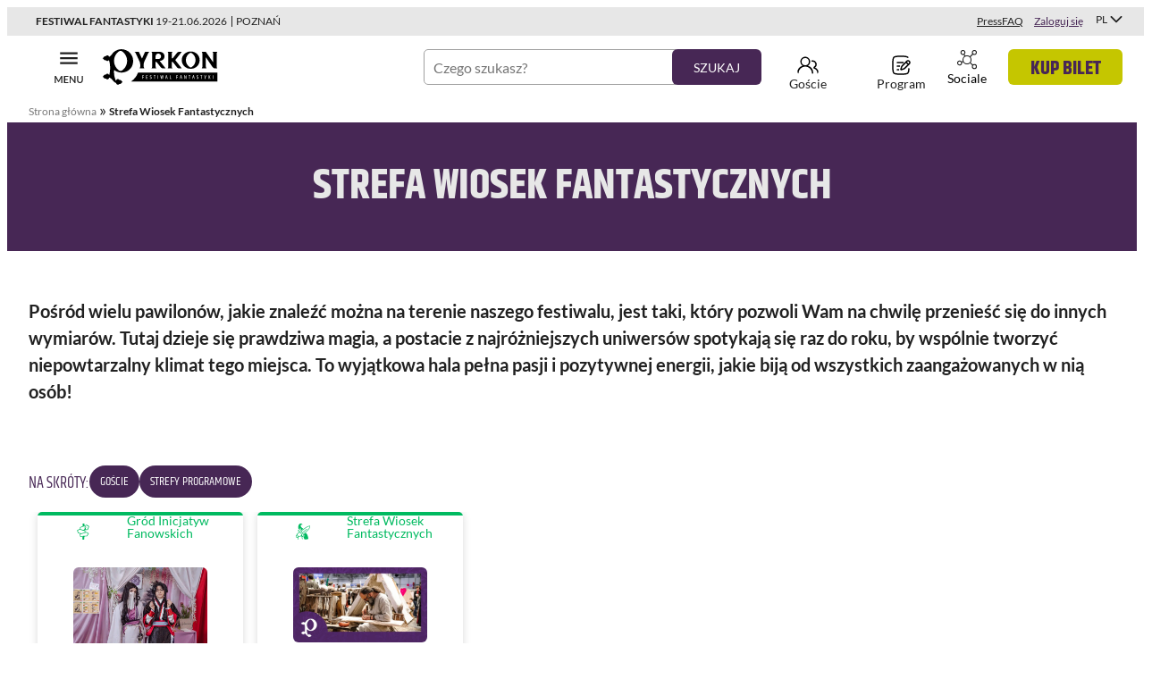

--- FILE ---
content_type: text/html; charset=UTF-8
request_url: https://pyrkon.pl/tematyka/strefa-festiwalowa-wioski-fantastyczne/
body_size: 40525
content:
<!DOCTYPE html>
<html class="no-js" lang="pl_PL" prefix="og: http://ogp.me/ns#"
      data-webpack-public-path="https://pyrkon.pl/wp-content/themes/pyrkon-reborn/dist/">
<head>
  <meta charset="UTF-8"/>
  <meta name="viewport" content="width=device-width, initial-scale=1">
  <script>document.documentElement.classList.remove('no-js');</script>
  <link rel="pingback" href="https://pyrkon.pl/xmlrpc.php"/>

  <meta name='robots' content='index, follow, max-image-preview:large, max-snippet:-1, max-video-preview:-1' />
	<style>img:is([sizes="auto" i], [sizes^="auto," i]) { contain-intrinsic-size: 3000px 1500px }</style>
	<link rel="alternate" hreflang="pl-pl" href="https://pyrkon.pl/tematyka/strefa-festiwalowa-wioski-fantastyczne/" />
<link rel="alternate" hreflang="en-us" href="https://pyrkon.pl/en/tematyka/convention-zone-reenactment-camps/" />
<link rel="alternate" hreflang="x-default" href="https://pyrkon.pl/tematyka/strefa-festiwalowa-wioski-fantastyczne/" />

<!-- Google Tag Manager for WordPress by gtm4wp.com -->
<script data-cfasync="false" data-pagespeed-no-defer type="text/javascript">//<![CDATA[
	var gtm4wp_datalayer_name = "dataLayer";
	var dataLayer = dataLayer || [];
//]]>
</script>
<!-- End Google Tag Manager for WordPress by gtm4wp.com -->
	<!-- This site is optimized with the Yoast SEO Premium plugin v25.9 (Yoast SEO v25.9) - https://yoast.com/wordpress/plugins/seo/ -->
	<title>Strefa Wiosek Fantastycznych &#8902; Pyrkon Fantastyczne Miejsce Spotkań</title>
<link crossorigin data-rocket-preconnect href="https://www.youtube.com" rel="preconnect">
<link crossorigin data-rocket-preconnect href="https://www.google-analytics.com" rel="preconnect">
<link crossorigin data-rocket-preconnect href="https://www.googletagmanager.com" rel="preconnect">
<link crossorigin data-rocket-preconnect href="https://analytics.tiktok.com" rel="preconnect">
<link crossorigin data-rocket-preconnect href="https://connect.facebook.net" rel="preconnect">
<link crossorigin data-rocket-preconnect href="https://static.addtoany.com" rel="preconnect">
<link crossorigin data-rocket-preconnect href="https://rec.smartlook.com" rel="preconnect"><link rel="preload" data-rocket-preload as="image" href="https://pyrkon.pl/wp-content/uploads/2025/12/dystrykt-hala-3.jpg.webp" fetchpriority="high">
	<meta name="description" content="Strefa Wiosek Fantastycznych jest przestrzenią, w której spotykają się najróżniejsze fantastyczne realia i zapraszają Was do siebie!" />
	<link rel="canonical" href="https://pyrkon.pl/tematyka/strefa-festiwalowa-wioski-fantastyczne/" />
	<meta property="og:locale" content="pl_PL" />
	<meta property="og:type" content="article" />
	<meta property="og:title" content="Strefa Wiosek Fantastycznych" />
	<meta property="og:description" content="Strefa Wiosek Fantastycznych jest przestrzenią, w której spotykają się najróżniejsze fantastyczne realia i zapraszają Was do siebie!" />
	<meta property="og:url" content="https://pyrkon.pl/tematyka/strefa-festiwalowa-wioski-fantastyczne/" />
	<meta property="og:site_name" content="Pyrkon Fantastyczne Miejsce Spotkań" />
	<meta property="article:publisher" content="https://www.facebook.com/Pyrkon" />
	<meta property="article:modified_time" content="2025-12-19T18:23:10+00:00" />
	<meta property="og:image" content="https://pyrkon.pl/wp-content/uploads/2023/04/DSC_7076-1330x885.jpg" />
	<meta name="twitter:card" content="summary_large_image" />
	<meta name="twitter:site" content="@pyrkon" />
	<meta name="twitter:label1" content="Szacowany czas czytania" />
	<meta name="twitter:data1" content="8 minut" />
	<script type="application/ld+json" class="yoast-schema-graph">{"@context":"https://schema.org","@graph":[{"@type":"WebPage","@id":"https://pyrkon.pl/tematyka/strefa-festiwalowa-wioski-fantastyczne/","url":"https://pyrkon.pl/tematyka/strefa-festiwalowa-wioski-fantastyczne/","name":"Strefa Wiosek Fantastycznych &#8902; Pyrkon Fantastyczne Miejsce Spotkań","isPartOf":{"@id":"https://pyrkon.pl/#website"},"primaryImageOfPage":{"@id":"https://pyrkon.pl/tematyka/strefa-festiwalowa-wioski-fantastyczne/#primaryimage"},"image":{"@id":"https://pyrkon.pl/tematyka/strefa-festiwalowa-wioski-fantastyczne/#primaryimage"},"thumbnailUrl":"https://pyrkon.pl/wp-content/uploads/2023/04/DSC_7076-1330x885.jpg","datePublished":"2023-04-17T08:12:17+00:00","dateModified":"2025-12-19T18:23:10+00:00","description":"Strefa Wiosek Fantastycznych jest przestrzenią, w której spotykają się najróżniejsze fantastyczne realia i zapraszają Was do siebie!","breadcrumb":{"@id":"https://pyrkon.pl/tematyka/strefa-festiwalowa-wioski-fantastyczne/#breadcrumb"},"inLanguage":"pl-PL","potentialAction":[{"@type":"ReadAction","target":["https://pyrkon.pl/tematyka/strefa-festiwalowa-wioski-fantastyczne/"]}]},{"@type":"ImageObject","inLanguage":"pl-PL","@id":"https://pyrkon.pl/tematyka/strefa-festiwalowa-wioski-fantastyczne/#primaryimage","url":"https://pyrkon.pl/wp-content/uploads/2023/04/DSC_7076-scaled.jpg","contentUrl":"https://pyrkon.pl/wp-content/uploads/2023/04/DSC_7076-scaled.jpg","width":2048,"height":1363,"caption":"fot: Fotostube"},{"@type":"BreadcrumbList","@id":"https://pyrkon.pl/tematyka/strefa-festiwalowa-wioski-fantastyczne/#breadcrumb","itemListElement":[{"@type":"ListItem","position":1,"name":"Strona główna","item":"https://pyrkon.pl/"},{"@type":"ListItem","position":2,"name":"Strefa Wiosek Fantastycznych"}]},{"@type":"WebSite","@id":"https://pyrkon.pl/#website","url":"https://pyrkon.pl/","name":"Pyrkon Fantastyczne Miejsce Spotkań","description":"Festiwal Fantastyki","publisher":{"@id":"https://pyrkon.pl/#organization"},"potentialAction":[{"@type":"SearchAction","target":{"@type":"EntryPoint","urlTemplate":"https://pyrkon.pl/?s={search_term_string}"},"query-input":{"@type":"PropertyValueSpecification","valueRequired":true,"valueName":"search_term_string"}}],"inLanguage":"pl-PL"},{"@type":"Organization","@id":"https://pyrkon.pl/#organization","name":"Pyrkon Fantastyczne Miejsce Spotkań","url":"https://pyrkon.pl/","logo":{"@type":"ImageObject","inLanguage":"pl-PL","@id":"https://pyrkon.pl/#/schema/logo/image/","url":"https://pyrkon.pl/wp-content/uploads/2018/02/Festiwal_Fantastyki_Pyrkon_logo_Black_CMYK.jpg","contentUrl":"https://pyrkon.pl/wp-content/uploads/2018/02/Festiwal_Fantastyki_Pyrkon_logo_Black_CMYK.jpg","width":1300,"height":401,"caption":"Pyrkon Fantastyczne Miejsce Spotkań"},"image":{"@id":"https://pyrkon.pl/#/schema/logo/image/"},"sameAs":["https://www.facebook.com/Pyrkon","https://x.com/pyrkon","https://www.instagram.com/pyrkon/","https://www.youtube.com/user/FestiwalPyrkon"]}]}</script>
	<!-- / Yoast SEO Premium plugin. -->


<script type='application/javascript'  id='pys-version-script'>console.log('PixelYourSite Free version 11.1.1');</script>
<link rel='dns-prefetch' href='//static.addtoany.com' />
<link rel='stylesheet' id='wpml-legacy-horizontal-list-0-css' href='https://pyrkon.pl/wp-content/plugins/sitepress-multilingual-cms/templates/language-switchers/legacy-list-horizontal/style.min.css?ver=1' type='text/css' media='all' />
<style id='wp-emoji-styles-inline-css' type='text/css'>

	img.wp-smiley, img.emoji {
		display: inline !important;
		border: none !important;
		box-shadow: none !important;
		height: 1em !important;
		width: 1em !important;
		margin: 0 0.07em !important;
		vertical-align: -0.1em !important;
		background: none !important;
		padding: 0 !important;
	}
</style>
<link rel='stylesheet' id='wp-block-library-css' href='https://pyrkon.pl/wp-includes/css/dist/block-library/style.min.css?ver=6.8.2' type='text/css' media='all' />
<style id='wp-block-library-theme-inline-css' type='text/css'>
.wp-block-audio :where(figcaption){color:#555;font-size:13px;text-align:center}.is-dark-theme .wp-block-audio :where(figcaption){color:#ffffffa6}.wp-block-audio{margin:0 0 1em}.wp-block-code{border:1px solid #ccc;border-radius:4px;font-family:Menlo,Consolas,monaco,monospace;padding:.8em 1em}.wp-block-embed :where(figcaption){color:#555;font-size:13px;text-align:center}.is-dark-theme .wp-block-embed :where(figcaption){color:#ffffffa6}.wp-block-embed{margin:0 0 1em}.blocks-gallery-caption{color:#555;font-size:13px;text-align:center}.is-dark-theme .blocks-gallery-caption{color:#ffffffa6}:root :where(.wp-block-image figcaption){color:#555;font-size:13px;text-align:center}.is-dark-theme :root :where(.wp-block-image figcaption){color:#ffffffa6}.wp-block-image{margin:0 0 1em}.wp-block-pullquote{border-bottom:4px solid;border-top:4px solid;color:currentColor;margin-bottom:1.75em}.wp-block-pullquote cite,.wp-block-pullquote footer,.wp-block-pullquote__citation{color:currentColor;font-size:.8125em;font-style:normal;text-transform:uppercase}.wp-block-quote{border-left:.25em solid;margin:0 0 1.75em;padding-left:1em}.wp-block-quote cite,.wp-block-quote footer{color:currentColor;font-size:.8125em;font-style:normal;position:relative}.wp-block-quote:where(.has-text-align-right){border-left:none;border-right:.25em solid;padding-left:0;padding-right:1em}.wp-block-quote:where(.has-text-align-center){border:none;padding-left:0}.wp-block-quote.is-large,.wp-block-quote.is-style-large,.wp-block-quote:where(.is-style-plain){border:none}.wp-block-search .wp-block-search__label{font-weight:700}.wp-block-search__button{border:1px solid #ccc;padding:.375em .625em}:where(.wp-block-group.has-background){padding:1.25em 2.375em}.wp-block-separator.has-css-opacity{opacity:.4}.wp-block-separator{border:none;border-bottom:2px solid;margin-left:auto;margin-right:auto}.wp-block-separator.has-alpha-channel-opacity{opacity:1}.wp-block-separator:not(.is-style-wide):not(.is-style-dots){width:100px}.wp-block-separator.has-background:not(.is-style-dots){border-bottom:none;height:1px}.wp-block-separator.has-background:not(.is-style-wide):not(.is-style-dots){height:2px}.wp-block-table{margin:0 0 1em}.wp-block-table td,.wp-block-table th{word-break:normal}.wp-block-table :where(figcaption){color:#555;font-size:13px;text-align:center}.is-dark-theme .wp-block-table :where(figcaption){color:#ffffffa6}.wp-block-video :where(figcaption){color:#555;font-size:13px;text-align:center}.is-dark-theme .wp-block-video :where(figcaption){color:#ffffffa6}.wp-block-video{margin:0 0 1em}:root :where(.wp-block-template-part.has-background){margin-bottom:0;margin-top:0;padding:1.25em 2.375em}
</style>
<style id='safe-svg-svg-icon-style-inline-css' type='text/css'>
.safe-svg-cover{text-align:center}.safe-svg-cover .safe-svg-inside{display:inline-block;max-width:100%}.safe-svg-cover svg{fill:currentColor;height:100%;max-height:100%;max-width:100%;width:100%}

</style>
<link rel='stylesheet' id='pyrkon-blocks-css' href='https://pyrkon.pl/wp-content/plugins/pyrkon-blocks/build/main.css?ver=1758604757' type='text/css' media='all' />
<style id='global-styles-inline-css' type='text/css'>
:root{--wp--preset--aspect-ratio--square: 1;--wp--preset--aspect-ratio--4-3: 4/3;--wp--preset--aspect-ratio--3-4: 3/4;--wp--preset--aspect-ratio--3-2: 3/2;--wp--preset--aspect-ratio--2-3: 2/3;--wp--preset--aspect-ratio--16-9: 16/9;--wp--preset--aspect-ratio--9-16: 9/16;--wp--preset--color--black: #000000;--wp--preset--color--cyan-bluish-gray: #abb8c3;--wp--preset--color--white: #ffffff;--wp--preset--color--pale-pink: #f78da7;--wp--preset--color--vivid-red: #cf2e2e;--wp--preset--color--luminous-vivid-orange: #ff6900;--wp--preset--color--luminous-vivid-amber: #fcb900;--wp--preset--color--light-green-cyan: #7bdcb5;--wp--preset--color--vivid-green-cyan: #00d084;--wp--preset--color--pale-cyan-blue: #8ed1fc;--wp--preset--color--vivid-cyan-blue: #0693e3;--wp--preset--color--vivid-purple: #9b51e0;--wp--preset--color--pale-black: #212121;--wp--preset--color--grey: #787878;--wp--preset--color--grey-light: #a0a0a0;--wp--preset--color--grey-lighter: #e7e7e7;--wp--preset--color--violet-dark: #291532;--wp--preset--color--violet: #472755;--wp--preset--color--violet-light: #765386;--wp--preset--color--violet-lighter: #ad9ab6;--wp--preset--color--violet-lightest: #f6f1f9;--wp--preset--color--lime-dark: #939400;--wp--preset--color--lime: #c5c600;--wp--preset--gradient--vivid-cyan-blue-to-vivid-purple: linear-gradient(135deg,rgba(6,147,227,1) 0%,rgb(155,81,224) 100%);--wp--preset--gradient--light-green-cyan-to-vivid-green-cyan: linear-gradient(135deg,rgb(122,220,180) 0%,rgb(0,208,130) 100%);--wp--preset--gradient--luminous-vivid-amber-to-luminous-vivid-orange: linear-gradient(135deg,rgba(252,185,0,1) 0%,rgba(255,105,0,1) 100%);--wp--preset--gradient--luminous-vivid-orange-to-vivid-red: linear-gradient(135deg,rgba(255,105,0,1) 0%,rgb(207,46,46) 100%);--wp--preset--gradient--very-light-gray-to-cyan-bluish-gray: linear-gradient(135deg,rgb(238,238,238) 0%,rgb(169,184,195) 100%);--wp--preset--gradient--cool-to-warm-spectrum: linear-gradient(135deg,rgb(74,234,220) 0%,rgb(151,120,209) 20%,rgb(207,42,186) 40%,rgb(238,44,130) 60%,rgb(251,105,98) 80%,rgb(254,248,76) 100%);--wp--preset--gradient--blush-light-purple: linear-gradient(135deg,rgb(255,206,236) 0%,rgb(152,150,240) 100%);--wp--preset--gradient--blush-bordeaux: linear-gradient(135deg,rgb(254,205,165) 0%,rgb(254,45,45) 50%,rgb(107,0,62) 100%);--wp--preset--gradient--luminous-dusk: linear-gradient(135deg,rgb(255,203,112) 0%,rgb(199,81,192) 50%,rgb(65,88,208) 100%);--wp--preset--gradient--pale-ocean: linear-gradient(135deg,rgb(255,245,203) 0%,rgb(182,227,212) 50%,rgb(51,167,181) 100%);--wp--preset--gradient--electric-grass: linear-gradient(135deg,rgb(202,248,128) 0%,rgb(113,206,126) 100%);--wp--preset--gradient--midnight: linear-gradient(135deg,rgb(2,3,129) 0%,rgb(40,116,252) 100%);--wp--preset--font-size--small: 13px;--wp--preset--font-size--medium: clamp(1rem, 1rem + (100vw - 1024px), 1.5rem);--wp--preset--font-size--large: clamp(1.5rem, 1.5rem + (100vw - 1024px), 2.5rem);--wp--preset--font-size--x-large: clamp(25.014px, 1.563rem + ((1vw - 3.2px) * 1.327), 42px);--wp--preset--font-size--standard: clamp(0.875rem, 0.875rem + (100vw - 1024px), 1rem);--wp--preset--font-size--medium-large: clamp(1.25rem, 1.25rem + (100vw - 1024px), 2rem);--wp--preset--font-size--largest: clamp(2rem, 2rem + (100vw - 1024px), 3rem);--wp--preset--font-family--khand: "Khand", sans-serif;--wp--preset--font-family--lato: "Lato", sans-serif;--wp--preset--spacing--20: 0.44rem;--wp--preset--spacing--30: 0.67rem;--wp--preset--spacing--40: 1rem;--wp--preset--spacing--50: 1.5rem;--wp--preset--spacing--60: 2.25rem;--wp--preset--spacing--70: 3.38rem;--wp--preset--spacing--80: 5.06rem;--wp--preset--spacing--spacing-1: 0.5rem;--wp--preset--spacing--spacing-2: 1rem;--wp--preset--spacing--spacing-3: 1.5rem;--wp--preset--spacing--spacing-4: 2rem;--wp--preset--spacing--spacing-5: 3rem;--wp--preset--spacing--spacing-6: clamp(4.5rem, 4.5rem + (100vw - 1024px), 6rem);--wp--preset--shadow--natural: 6px 6px 9px rgba(0, 0, 0, 0.2);--wp--preset--shadow--deep: 12px 12px 50px rgba(0, 0, 0, 0.4);--wp--preset--shadow--sharp: 6px 6px 0px rgba(0, 0, 0, 0.2);--wp--preset--shadow--outlined: 6px 6px 0px -3px rgba(255, 255, 255, 1), 6px 6px rgba(0, 0, 0, 1);--wp--preset--shadow--crisp: 6px 6px 0px rgba(0, 0, 0, 1);--wp--custom--line-height--body: 1.7;--wp--custom--line-height--heading: 1.7;}:root { --wp--style--global--content-size: 1216px;--wp--style--global--wide-size: 1216px; }:where(body) { margin: 0; }.wp-site-blocks > .alignleft { float: left; margin-right: 2em; }.wp-site-blocks > .alignright { float: right; margin-left: 2em; }.wp-site-blocks > .aligncenter { justify-content: center; margin-left: auto; margin-right: auto; }:where(.is-layout-flex){gap: 0.5em;}:where(.is-layout-grid){gap: 0.5em;}.is-layout-flow > .alignleft{float: left;margin-inline-start: 0;margin-inline-end: 2em;}.is-layout-flow > .alignright{float: right;margin-inline-start: 2em;margin-inline-end: 0;}.is-layout-flow > .aligncenter{margin-left: auto !important;margin-right: auto !important;}.is-layout-constrained > .alignleft{float: left;margin-inline-start: 0;margin-inline-end: 2em;}.is-layout-constrained > .alignright{float: right;margin-inline-start: 2em;margin-inline-end: 0;}.is-layout-constrained > .aligncenter{margin-left: auto !important;margin-right: auto !important;}.is-layout-constrained > :where(:not(.alignleft):not(.alignright):not(.alignfull)){max-width: var(--wp--style--global--content-size);margin-left: auto !important;margin-right: auto !important;}.is-layout-constrained > .alignwide{max-width: var(--wp--style--global--wide-size);}body .is-layout-flex{display: flex;}.is-layout-flex{flex-wrap: wrap;align-items: center;}.is-layout-flex > :is(*, div){margin: 0;}body .is-layout-grid{display: grid;}.is-layout-grid > :is(*, div){margin: 0;}body{padding-top: 0px;padding-right: 0px;padding-bottom: 0px;padding-left: 0px;}a:where(:not(.wp-element-button)){text-decoration: underline;}:root :where(.wp-element-button, .wp-block-button__link){background-color: #32373c;border-width: 0;color: #fff;font-family: inherit;font-size: inherit;line-height: inherit;padding: calc(0.667em + 2px) calc(1.333em + 2px);text-decoration: none;}.has-black-color{color: var(--wp--preset--color--black) !important;}.has-cyan-bluish-gray-color{color: var(--wp--preset--color--cyan-bluish-gray) !important;}.has-white-color{color: var(--wp--preset--color--white) !important;}.has-pale-pink-color{color: var(--wp--preset--color--pale-pink) !important;}.has-vivid-red-color{color: var(--wp--preset--color--vivid-red) !important;}.has-luminous-vivid-orange-color{color: var(--wp--preset--color--luminous-vivid-orange) !important;}.has-luminous-vivid-amber-color{color: var(--wp--preset--color--luminous-vivid-amber) !important;}.has-light-green-cyan-color{color: var(--wp--preset--color--light-green-cyan) !important;}.has-vivid-green-cyan-color{color: var(--wp--preset--color--vivid-green-cyan) !important;}.has-pale-cyan-blue-color{color: var(--wp--preset--color--pale-cyan-blue) !important;}.has-vivid-cyan-blue-color{color: var(--wp--preset--color--vivid-cyan-blue) !important;}.has-vivid-purple-color{color: var(--wp--preset--color--vivid-purple) !important;}.has-pale-black-color{color: var(--wp--preset--color--pale-black) !important;}.has-grey-color{color: var(--wp--preset--color--grey) !important;}.has-grey-light-color{color: var(--wp--preset--color--grey-light) !important;}.has-grey-lighter-color{color: var(--wp--preset--color--grey-lighter) !important;}.has-violet-dark-color{color: var(--wp--preset--color--violet-dark) !important;}.has-violet-color{color: var(--wp--preset--color--violet) !important;}.has-violet-light-color{color: var(--wp--preset--color--violet-light) !important;}.has-violet-lighter-color{color: var(--wp--preset--color--violet-lighter) !important;}.has-violet-lightest-color{color: var(--wp--preset--color--violet-lightest) !important;}.has-lime-dark-color{color: var(--wp--preset--color--lime-dark) !important;}.has-lime-color{color: var(--wp--preset--color--lime) !important;}.has-black-background-color{background-color: var(--wp--preset--color--black) !important;}.has-cyan-bluish-gray-background-color{background-color: var(--wp--preset--color--cyan-bluish-gray) !important;}.has-white-background-color{background-color: var(--wp--preset--color--white) !important;}.has-pale-pink-background-color{background-color: var(--wp--preset--color--pale-pink) !important;}.has-vivid-red-background-color{background-color: var(--wp--preset--color--vivid-red) !important;}.has-luminous-vivid-orange-background-color{background-color: var(--wp--preset--color--luminous-vivid-orange) !important;}.has-luminous-vivid-amber-background-color{background-color: var(--wp--preset--color--luminous-vivid-amber) !important;}.has-light-green-cyan-background-color{background-color: var(--wp--preset--color--light-green-cyan) !important;}.has-vivid-green-cyan-background-color{background-color: var(--wp--preset--color--vivid-green-cyan) !important;}.has-pale-cyan-blue-background-color{background-color: var(--wp--preset--color--pale-cyan-blue) !important;}.has-vivid-cyan-blue-background-color{background-color: var(--wp--preset--color--vivid-cyan-blue) !important;}.has-vivid-purple-background-color{background-color: var(--wp--preset--color--vivid-purple) !important;}.has-pale-black-background-color{background-color: var(--wp--preset--color--pale-black) !important;}.has-grey-background-color{background-color: var(--wp--preset--color--grey) !important;}.has-grey-light-background-color{background-color: var(--wp--preset--color--grey-light) !important;}.has-grey-lighter-background-color{background-color: var(--wp--preset--color--grey-lighter) !important;}.has-violet-dark-background-color{background-color: var(--wp--preset--color--violet-dark) !important;}.has-violet-background-color{background-color: var(--wp--preset--color--violet) !important;}.has-violet-light-background-color{background-color: var(--wp--preset--color--violet-light) !important;}.has-violet-lighter-background-color{background-color: var(--wp--preset--color--violet-lighter) !important;}.has-violet-lightest-background-color{background-color: var(--wp--preset--color--violet-lightest) !important;}.has-lime-dark-background-color{background-color: var(--wp--preset--color--lime-dark) !important;}.has-lime-background-color{background-color: var(--wp--preset--color--lime) !important;}.has-black-border-color{border-color: var(--wp--preset--color--black) !important;}.has-cyan-bluish-gray-border-color{border-color: var(--wp--preset--color--cyan-bluish-gray) !important;}.has-white-border-color{border-color: var(--wp--preset--color--white) !important;}.has-pale-pink-border-color{border-color: var(--wp--preset--color--pale-pink) !important;}.has-vivid-red-border-color{border-color: var(--wp--preset--color--vivid-red) !important;}.has-luminous-vivid-orange-border-color{border-color: var(--wp--preset--color--luminous-vivid-orange) !important;}.has-luminous-vivid-amber-border-color{border-color: var(--wp--preset--color--luminous-vivid-amber) !important;}.has-light-green-cyan-border-color{border-color: var(--wp--preset--color--light-green-cyan) !important;}.has-vivid-green-cyan-border-color{border-color: var(--wp--preset--color--vivid-green-cyan) !important;}.has-pale-cyan-blue-border-color{border-color: var(--wp--preset--color--pale-cyan-blue) !important;}.has-vivid-cyan-blue-border-color{border-color: var(--wp--preset--color--vivid-cyan-blue) !important;}.has-vivid-purple-border-color{border-color: var(--wp--preset--color--vivid-purple) !important;}.has-pale-black-border-color{border-color: var(--wp--preset--color--pale-black) !important;}.has-grey-border-color{border-color: var(--wp--preset--color--grey) !important;}.has-grey-light-border-color{border-color: var(--wp--preset--color--grey-light) !important;}.has-grey-lighter-border-color{border-color: var(--wp--preset--color--grey-lighter) !important;}.has-violet-dark-border-color{border-color: var(--wp--preset--color--violet-dark) !important;}.has-violet-border-color{border-color: var(--wp--preset--color--violet) !important;}.has-violet-light-border-color{border-color: var(--wp--preset--color--violet-light) !important;}.has-violet-lighter-border-color{border-color: var(--wp--preset--color--violet-lighter) !important;}.has-violet-lightest-border-color{border-color: var(--wp--preset--color--violet-lightest) !important;}.has-lime-dark-border-color{border-color: var(--wp--preset--color--lime-dark) !important;}.has-lime-border-color{border-color: var(--wp--preset--color--lime) !important;}.has-vivid-cyan-blue-to-vivid-purple-gradient-background{background: var(--wp--preset--gradient--vivid-cyan-blue-to-vivid-purple) !important;}.has-light-green-cyan-to-vivid-green-cyan-gradient-background{background: var(--wp--preset--gradient--light-green-cyan-to-vivid-green-cyan) !important;}.has-luminous-vivid-amber-to-luminous-vivid-orange-gradient-background{background: var(--wp--preset--gradient--luminous-vivid-amber-to-luminous-vivid-orange) !important;}.has-luminous-vivid-orange-to-vivid-red-gradient-background{background: var(--wp--preset--gradient--luminous-vivid-orange-to-vivid-red) !important;}.has-very-light-gray-to-cyan-bluish-gray-gradient-background{background: var(--wp--preset--gradient--very-light-gray-to-cyan-bluish-gray) !important;}.has-cool-to-warm-spectrum-gradient-background{background: var(--wp--preset--gradient--cool-to-warm-spectrum) !important;}.has-blush-light-purple-gradient-background{background: var(--wp--preset--gradient--blush-light-purple) !important;}.has-blush-bordeaux-gradient-background{background: var(--wp--preset--gradient--blush-bordeaux) !important;}.has-luminous-dusk-gradient-background{background: var(--wp--preset--gradient--luminous-dusk) !important;}.has-pale-ocean-gradient-background{background: var(--wp--preset--gradient--pale-ocean) !important;}.has-electric-grass-gradient-background{background: var(--wp--preset--gradient--electric-grass) !important;}.has-midnight-gradient-background{background: var(--wp--preset--gradient--midnight) !important;}.has-small-font-size{font-size: var(--wp--preset--font-size--small) !important;}.has-medium-font-size{font-size: var(--wp--preset--font-size--medium) !important;}.has-large-font-size{font-size: var(--wp--preset--font-size--large) !important;}.has-x-large-font-size{font-size: var(--wp--preset--font-size--x-large) !important;}.has-standard-font-size{font-size: var(--wp--preset--font-size--standard) !important;}.has-medium-large-font-size{font-size: var(--wp--preset--font-size--medium-large) !important;}.has-largest-font-size{font-size: var(--wp--preset--font-size--largest) !important;}.has-khand-font-family{font-family: var(--wp--preset--font-family--khand) !important;}.has-lato-font-family{font-family: var(--wp--preset--font-family--lato) !important;}
:where(.wp-block-post-template.is-layout-flex){gap: 1.25em;}:where(.wp-block-post-template.is-layout-grid){gap: 1.25em;}
:where(.wp-block-columns.is-layout-flex){gap: 2em;}:where(.wp-block-columns.is-layout-grid){gap: 2em;}
:root :where(.wp-block-pullquote){font-size: clamp(0.984em, 0.984rem + ((1vw - 0.2em) * 0.645), 1.5em);line-height: 1.6;}
</style>
<link rel='stylesheet' id='pyrkon_profiles_base_styles-css' href='https://pyrkon.pl/wp-content/plugins/pyrkon-profiles/assets/css/frontend.css?ver=1768890688' type='text/css' media='all' />
<link rel='stylesheet' id='wp-color-picker-css' href='https://pyrkon.pl/wp-admin/css/color-picker.min.css?ver=6.8.2' type='text/css' media='all' />
<link rel='stylesheet' id='pyrkon-reborn-app-css' href='https://pyrkon.pl/wp-content/themes/pyrkon-reborn/dist//styles/main.css?id=d40e7da16e41f041ac29036a7e2e594f&#038;ver=6.8.2' type='text/css' media='all' />
<link rel='stylesheet' id='style_login_widget-css' href='https://pyrkon.pl/wp-content/plugins/miniorange-login-with-eve-online-google-facebook/css/style_login_widget.min.css?ver=6.26.14' type='text/css' media='all' />
<link rel='stylesheet' id='newsletter-css' href='https://pyrkon.pl/wp-content/plugins/newsletter/style.css?ver=8.9.4' type='text/css' media='all' />
<link rel='stylesheet' id='algolia-autocomplete-css' href='https://pyrkon.pl/wp-content/plugins/wp-search-with-algolia/css/algolia-autocomplete.css?ver=2.10.3' type='text/css' media='all' />
<link rel='stylesheet' id='addtoany-css' href='https://pyrkon.pl/wp-content/plugins/add-to-any/addtoany.min.css?ver=1.16' type='text/css' media='all' />
<link rel='stylesheet' id='wp-featherlight-css' href='https://pyrkon.pl/wp-content/plugins/wp-featherlight/css/wp-featherlight.min.css?ver=1.3.4' type='text/css' media='all' />
<script type="text/javascript" id="addtoany-core-js-before">
/* <![CDATA[ */
window.a2a_config=window.a2a_config||{};a2a_config.callbacks=[];a2a_config.overlays=[];a2a_config.templates={};a2a_localize = {
	Share: "Share",
	Save: "Save",
	Subscribe: "Subscribe",
	Email: "Email",
	Bookmark: "Bookmark",
	ShowAll: "Show all",
	ShowLess: "Show less",
	FindServices: "Find service(s)",
	FindAnyServiceToAddTo: "Instantly find any service to add to",
	PoweredBy: "Powered by",
	ShareViaEmail: "Share via email",
	SubscribeViaEmail: "Subscribe via email",
	BookmarkInYourBrowser: "Bookmark in your browser",
	BookmarkInstructions: "Press Ctrl+D or \u2318+D to bookmark this page",
	AddToYourFavorites: "Add to your favorites",
	SendFromWebOrProgram: "Send from any email address or email program",
	EmailProgram: "Email program",
	More: "More&#8230;",
	ThanksForSharing: "Thanks for sharing!",
	ThanksForFollowing: "Thanks for following!"
};
/* ]]> */
</script>
<script type="text/javascript" defer src="https://static.addtoany.com/menu/page.js" id="addtoany-core-js"></script>
<script type="text/javascript" id="jquery-core-js-extra">
/* <![CDATA[ */
var pysFacebookRest = {"restApiUrl":"https:\/\/pyrkon.pl\/wp-json\/pys-facebook\/v1\/event","debug":""};
/* ]]> */
</script>
<script type="text/javascript" src="https://pyrkon.pl/wp-includes/js/jquery/jquery.min.js?ver=3.7.1" id="jquery-core-js"></script>
<script type="text/javascript" src="https://pyrkon.pl/wp-includes/js/jquery/jquery-migrate.min.js?ver=3.4.1" id="jquery-migrate-js"></script>
<script type="text/javascript" defer src="https://pyrkon.pl/wp-content/plugins/add-to-any/addtoany.min.js?ver=1.1" id="addtoany-jquery-js"></script>
<script type="text/javascript" src="https://pyrkon.pl/wp-content/plugins/pyrkon-profiles/assets/js/frontend.js?ver=1768890688" id="pyrkon_profiles_base__scripts-js"></script>
<script type="text/javascript" src="https://pyrkon.pl/wp-content/plugins/redcountdown/jquery.redcountdown/3rdparty/excanvas.js?ver=6.8.2" id="excanvas-js"></script>
<script type="text/javascript" src="https://pyrkon.pl/wp-content/plugins/redcountdown/jquery.redcountdown/3rdparty/jquery.ba-throttle-debounce.min.js?ver=6.8.2" id="jquery-ba-throttle-debounce-js"></script>
<script type="text/javascript" src="https://pyrkon.pl/wp-content/plugins/redcountdown/jquery.redcountdown/3rdparty/jquery.knob.min.js?ver=6.8.2" id="jquery-knob-js"></script>
<script type="text/javascript" src="https://pyrkon.pl/wp-content/plugins/redcountdown/jquery.redcountdown/js/jquery.redcountdown.no-presets.min.js?ver=6.8.2" id="jquery-redcountdown-js"></script>
<script type="text/javascript" src="https://pyrkon.pl/wp-content/plugins/gtm4wp/js/gtm4wp-form-move-tracker.js?ver=1.11" id="gtm4wp-form-move-tracker-js"></script>
<script type="text/javascript" src="https://pyrkon.pl/wp-content/plugins/pixelyoursite/dist/scripts/jquery.bind-first-0.2.3.min.js?ver=6.8.2" id="jquery-bind-first-js"></script>
<script type="text/javascript" src="https://pyrkon.pl/wp-content/plugins/pixelyoursite/dist/scripts/js.cookie-2.1.3.min.js?ver=2.1.3" id="js-cookie-pys-js"></script>
<script type="text/javascript" src="https://pyrkon.pl/wp-content/plugins/pixelyoursite/dist/scripts/tld.min.js?ver=2.3.1" id="js-tld-js"></script>
<script type="text/javascript" id="pys-js-extra">
/* <![CDATA[ */
var pysOptions = {"staticEvents":{"facebook":{"init_event":[{"delay":0,"type":"static","ajaxFire":false,"name":"PageView","pixelIds":["1538848089519693"],"eventID":"59bc492e-a42e-457f-a30a-c8467fea0682","params":{"page_title":"Strefa Wiosek Fantastycznych","post_type":"pyr_topic","post_id":30730,"plugin":"PixelYourSite","user_role":"guest","event_url":"pyrkon.pl\/tematyka\/strefa-festiwalowa-wioski-fantastyczne\/"},"e_id":"init_event","ids":[],"hasTimeWindow":false,"timeWindow":0,"woo_order":"","edd_order":""}]}},"dynamicEvents":[],"triggerEvents":[],"triggerEventTypes":[],"facebook":{"pixelIds":["1538848089519693"],"advancedMatching":{"external_id":"eedbbfffcbcfdebeaafbdfcaacbfab"},"advancedMatchingEnabled":true,"removeMetadata":false,"wooVariableAsSimple":false,"serverApiEnabled":true,"wooCRSendFromServer":false,"send_external_id":null,"enabled_medical":false,"do_not_track_medical_param":["event_url","post_title","page_title","landing_page","content_name","categories","category_name","tags"],"meta_ldu":false},"debug":"","siteUrl":"https:\/\/pyrkon.pl","ajaxUrl":"https:\/\/pyrkon.pl\/wp-admin\/admin-ajax.php","ajax_event":"acda3fa4a8","enable_remove_download_url_param":"1","cookie_duration":"7","last_visit_duration":"60","enable_success_send_form":"","ajaxForServerEvent":"1","ajaxForServerStaticEvent":"1","useSendBeacon":"1","send_external_id":"1","external_id_expire":"180","track_cookie_for_subdomains":"1","google_consent_mode":"1","gdpr":{"ajax_enabled":false,"all_disabled_by_api":false,"facebook_disabled_by_api":false,"analytics_disabled_by_api":false,"google_ads_disabled_by_api":false,"pinterest_disabled_by_api":false,"bing_disabled_by_api":false,"externalID_disabled_by_api":false,"facebook_prior_consent_enabled":true,"analytics_prior_consent_enabled":true,"google_ads_prior_consent_enabled":null,"pinterest_prior_consent_enabled":true,"bing_prior_consent_enabled":true,"cookiebot_integration_enabled":false,"cookiebot_facebook_consent_category":"marketing","cookiebot_analytics_consent_category":"statistics","cookiebot_tiktok_consent_category":"marketing","cookiebot_google_ads_consent_category":"marketing","cookiebot_pinterest_consent_category":"marketing","cookiebot_bing_consent_category":"marketing","consent_magic_integration_enabled":false,"real_cookie_banner_integration_enabled":false,"cookie_notice_integration_enabled":false,"cookie_law_info_integration_enabled":false,"analytics_storage":{"enabled":true,"value":"granted","filter":false},"ad_storage":{"enabled":true,"value":"granted","filter":false},"ad_user_data":{"enabled":true,"value":"granted","filter":false},"ad_personalization":{"enabled":true,"value":"granted","filter":false}},"cookie":{"disabled_all_cookie":false,"disabled_start_session_cookie":false,"disabled_advanced_form_data_cookie":false,"disabled_landing_page_cookie":false,"disabled_first_visit_cookie":false,"disabled_trafficsource_cookie":false,"disabled_utmTerms_cookie":false,"disabled_utmId_cookie":false},"tracking_analytics":{"TrafficSource":"m.facebook.com","TrafficLanding":"https:\/\/pyrkon.pl\/kup-bilet\/","TrafficUtms":[],"TrafficUtmsId":[]},"GATags":{"ga_datalayer_type":"default","ga_datalayer_name":"dataLayerPYS"},"woo":{"enabled":false},"edd":{"enabled":false},"cache_bypass":"1768890688"};
/* ]]> */
</script>
<script type="text/javascript" src="https://pyrkon.pl/wp-content/plugins/pixelyoursite/dist/scripts/public.js?ver=11.1.1" id="pys-js"></script>
<link rel="https://api.w.org/" href="https://pyrkon.pl/wp-json/" /><link rel="alternate" title="JSON" type="application/json" href="https://pyrkon.pl/wp-json/wp/v2/pyr_topic/30730" /><link rel="EditURI" type="application/rsd+xml" title="RSD" href="https://pyrkon.pl/xmlrpc.php?rsd" />
<meta name="generator" content="WordPress 6.8.2" />
<link rel='shortlink' href='https://pyrkon.pl/?p=30730' />
<link rel="alternate" title="oEmbed (JSON)" type="application/json+oembed" href="https://pyrkon.pl/wp-json/oembed/1.0/embed?url=https%3A%2F%2Fpyrkon.pl%2Ftematyka%2Fstrefa-festiwalowa-wioski-fantastyczne%2F" />
<link rel="alternate" title="oEmbed (XML)" type="text/xml+oembed" href="https://pyrkon.pl/wp-json/oembed/1.0/embed?url=https%3A%2F%2Fpyrkon.pl%2Ftematyka%2Fstrefa-festiwalowa-wioski-fantastyczne%2F&#038;format=xml" />
<meta name="generator" content="WPML ver:4.7.6 stt:1,41;" />
<!-- Facebook Pixel Code -->
<script>
!function(f,b,e,v,n,t,s)
{if(f.fbq)return;n=f.fbq=function(){n.callMethod?
n.callMethod.apply(n,arguments):n.queue.push(arguments)};
if(!f._fbq)f._fbq=n;n.push=n;n.loaded=!0;n.version='2.0';
n.queue=[];t=b.createElement(e);t.async=!0;
t.src=v;s=b.getElementsByTagName(e)[0];
s.parentNode.insertBefore(t,s)}(window,document,'script',
'https://connect.facebook.net/en_US/fbevents.js');
 fbq('init', '1538848089519693'); 
fbq('track', 'PageView');
</script>
<noscript>
 <img height="1" width="1" 
src="https://www.facebook.com/tr?id=1538848089519693&ev=PageView
&noscript=1"/>
</noscript>
<!-- End Facebook Pixel Code -->
<meta property="fb:pages" content="168861783129818" />
<script type='text/javascript'>
  window.smartlook||(function(d) {
    var o=smartlook=function(){ o.api.push(arguments)},h=d.getElementsByTagName('head')[0];
    var c=d.createElement('script');o.api=new Array();c.async=true;c.type='text/javascript';
    c.charset='utf-8';c.src='https://rec.smartlook.com/recorder.js';h.appendChild(c);
    })(document);
    smartlook('init', '677cde757cf70be34a0202476eaed9b1464871c5');
</script>
<script>
		!function (w, d, t) {
		  w.TiktokAnalyticsObject=t;var ttq=w[t]=w[t]||[];ttq.methods=["page","track","identify","instances","debug","on","off","once","ready","alias","group","enableCookie","disableCookie"],ttq.setAndDefer=function(t,e){t[e]=function(){t.push([e].concat(Array.prototype.slice.call(arguments,0)))}};for(var i=0;i<ttq.methods.length;i++)ttq.setAndDefer(ttq,ttq.methods[i]);ttq.instance=function(t){for(var e=ttq._i[t]||[],n=0;n<ttq.methods.length;n++
)ttq.setAndDefer(e,ttq.methods[n]);return e},ttq.load=function(e,n){var i="https://analytics.tiktok.com/i18n/pixel/events.js";ttq._i=ttq._i||{},ttq._i[e]=[],ttq._i[e]._u=i,ttq._t=ttq._t||{},ttq._t[e]=+new Date,ttq._o=ttq._o||{},ttq._o[e]=n||{};n=document.createElement("script");n.type="text/javascript",n.async=!0,n.src=i+"?sdkid="+e+"&lib="+t;e=document.getElementsByTagName("script")[0];e.parentNode.insertBefore(n,e)};
		
		  ttq.load('CFQVNGJC77UADV8CS640');
		  ttq.page();
		}(window, document, 'ttq');
	</script>
<!-- Google Tag Manager for WordPress by gtm4wp.com -->
<script data-cfasync="false" data-pagespeed-no-defer type="text/javascript">//<![CDATA[
	var dataLayer_content = {"pagetype":"post","full_date":"17-04-2023","month_date":"04-2023","pagePostDate":"17 kwietnia 2023","full_breadcrumb":"Strona główna » Strefa Wiosek Fantastycznych","breadcrumb":"Strona główna"};
	dataLayer.push( dataLayer_content );//]]>
</script>
<script data-cfasync="false">//<![CDATA[
(function(w,d,s,l,i){w[l]=w[l]||[];w[l].push({'gtm.start':
new Date().getTime(),event:'gtm.js'});var f=d.getElementsByTagName(s)[0],
j=d.createElement(s),dl=l!='dataLayer'?'&l='+l:'';j.async=true;j.src=
'//www.googletagmanager.com/gtm.'+'js?id='+i+dl;f.parentNode.insertBefore(j,f);
})(window,document,'script','dataLayer','GTM-TPVBTNF');//]]>
</script>
<!-- End Google Tag Manager -->
<!-- End Google Tag Manager for WordPress by gtm4wp.com -->		<style>
			.algolia-search-highlight {
				background-color: #fffbcc;
				border-radius: 2px;
				font-style: normal;
			}
		</style>
		<style class="wpcode-css-snippet">@media only screen and (max-width: 767px) {
	.pyrkon-profile__header-link {
		display: none;
	}
	.c-top-bar__content {
    	min-width: fit-content !important;
	}
}</style>		<script>
			window.PYRKON_BLOCKS = {"endpointRoot":"https:\/\/core.pyrkon.pl\/","adminAjax":"https:\/\/pyrkon.pl\/wp-admin\/admin-ajax.php","siteId":"15","lang":"pl","filterTitles":{"day":"Dni","time":"Godzina","block":"Strefy programowe","room":"Gdzie","speaker":"Prelegent\/Go\u015b\u0107","selectedlang":"J\u0119zyki","tag":"Tagi"}};
		</script>
		<style class='wp-fonts-local' type='text/css'>
@font-face{font-family:Khand;font-style:normal;font-weight:400;font-display:fallback;src:url('https://pyrkon.pl/wp-content/themes/pyrkon-reborn/dist/assets/fonts/khand-regular.woff2') format('woff2');}
@font-face{font-family:Khand;font-style:normal;font-weight:700;font-display:fallback;src:url('https://pyrkon.pl/wp-content/themes/pyrkon-reborn/dist/assets/fonts/khand-700.woff2') format('woff2');}
@font-face{font-family:Lato;font-style:normal;font-weight:400;font-display:fallback;src:url('https://pyrkon.pl/wp-content/themes/pyrkon-reborn/dist/assets/fonts/Lato-Regular.woff2') format('woff2');}
@font-face{font-family:Lato;font-style:italic;font-weight:400;font-display:fallback;src:url('https://pyrkon.pl/wp-content/themes/pyrkon-reborn/dist/assets/fonts/Lato-Italic.woff2') format('woff2');}
@font-face{font-family:Lato;font-style:normal;font-weight:700;font-display:fallback;src:url('https://pyrkon.pl/wp-content/themes/pyrkon-reborn/dist/assets/fonts/Lato-Bold.woff2') format('woff2');}
@font-face{font-family:Lato;font-style:italic;font-weight:700;font-display:fallback;src:url('https://pyrkon.pl/wp-content/themes/pyrkon-reborn/dist/assets/fonts/Lato-BoldItalic.woff2') format('woff2');}
</style>
<link rel="icon" href="https://pyrkon.pl/wp-content/uploads/2018/02/cropped-Pyrkon_sygnet-1-32x32.jpg" sizes="32x32" />
<link rel="icon" href="https://pyrkon.pl/wp-content/uploads/2018/02/cropped-Pyrkon_sygnet-1-192x192.jpg" sizes="192x192" />
<link rel="apple-touch-icon" href="https://pyrkon.pl/wp-content/uploads/2018/02/cropped-Pyrkon_sygnet-1-180x180.jpg" />
<meta name="msapplication-TileImage" content="https://pyrkon.pl/wp-content/uploads/2018/02/cropped-Pyrkon_sygnet-1-270x270.jpg" />
<style>
            a.newsletter-facebook-button, a.newsletter-facebook-button:visited, a.newsletter-facebook-button:hover {
            /*display: inline-block;*/
            background-color: #3B5998;
            border-radius: 3px!important;
            color: #fff!important;
            text-decoration: none;
            font-size: 14px;
            padding: 7px!important;
            line-height: normal;
            margin: 0;
            border: 0;
            text-align: center;
            }
            </style>

    <meta name="generator" content="WP Rocket 3.19.4" data-wpr-features="wpr_preconnect_external_domains wpr_oci" /></head>

<body class="wp-singular pyr_topic-template-default single single-pyr_topic postid-30730 wp-embed-responsive wp-theme-pyrkon-reborn wp-featherlight-captions lang-pl">
<!-- Google Tag Manager (noscript) -->
<noscript><iframe src="https://www.googletagmanager.com/ns.html?id=GTM-TPVBTNF"
height="0" width="0" style="display:none;visibility:hidden"></iframe></noscript>
<!-- End Google Tag Manager (noscript) -->
<svg class="c-icons-inline" xmlns="http://www.w3.org/2000/svg" xmlns:xlink="http://www.w3.org/1999/xlink"
     aria-hidden="true">
  <defs>
    <symbol id="icon-discord" viewBox="0 -28.5 256 256">
      <path
        d="m216.856339 16.5966031c-16.571337-7.75331645-34.290195-13.3881043-52.814775-16.5966031-2.275041 4.11318106-4.93294 9.64549908-6.765465 14.0464379-19.692104-2.9614483-39.203132-2.9614483-58.5330827 0-1.8321746-4.40093882-4.5504325-9.93325684-6.8458268-14.0464379-18.5445827 3.2084988-36.2837946 8.86399117-52.8551312 16.6376612-33.42453537 50.5088528-42.4853774 99.7631518-37.95494761 148.3180598 22.16890891 16.555194 43.65325271 26.611976 64.77502181 33.192855 5.2150826-7.17745 9.8662303-14.807241 13.8730814-22.848315-7.6311949-2.899686-14.9402415-6.478059-21.8464273-10.632298 1.8321746-1.357374 3.6243438-2.776511 5.3558032-4.236706 42.1228202 19.70193 87.8903382 19.70193 129.5099332 0 1.751813 1.460195 3.543631 2.879332 5.355803 4.236706-6.926539 4.174593-14.255589 7.752966-21.886784 10.653002 4.006851 8.02037 8.637996 15.670866 13.873082 22.847965 21.142122-6.580879 42.646399-16.637311 64.815325-33.213209 5.315798-56.28752-9.080862-105.0894778-38.05561-148.3591179zm-131.3824638 118.4982869c-12.6448471 0-23.0146535-11.804735-23.0146535-26.179989 0-14.3752538 10.1483733-26.2003423 23.0146535-26.2003423 12.8666312 0 23.2360868 11.804384 23.0146538 26.2003423.020002 14.375254-10.1480226 26.179989-23.0146538 26.179989zm85.0513618 0c-12.644847 0-23.014653-11.804735-23.014653-26.179989 0-14.3752538 10.148022-26.2003423 23.014653-26.2003423 12.866281 0 23.236087 11.804384 23.014654 26.2003423 0 14.375254-10.148373 26.179989-23.014654 26.179989z"/>
    </symbol>
    <symbol id="icon-search" viewBox="0 0 32 32">	
		<path fill="#000" fill-rule="evenodd" d="M13.46 24.45c-6.29 0-11.389-5.01-11.389-11.2 0-6.19 5.099-11.21 11.389-11.21 6.29 0 11.39 5.02 11.39 11.21 0 6.19-5.1 11.2-11.39 11.2Zm18.228 5.8-8.259-8.13c2.162-2.35 3.491-5.45 3.491-8.87C26.92 5.93 20.894 0 13.46 0 6.026 0 0 5.93 0 13.25c0 7.31 6.026 13.24 13.46 13.24a13.52 13.52 0 0 0 8.472-2.96l8.292 8.16c.405.4 1.06.4 1.464 0 .405-.39.405-1.04 0-1.44Z"/>
    </symbol>
    <symbol id="icon-account" viewBox="0 0 20 20">
      <path
        d="m10 0c-5.52 0-10 4.48-10 10s4.48 10 10 10 10-4.48 10-10-4.48-10-10-10zm-4.93 16.28c.43-.9 3.05-1.78 4.93-1.78s4.51.88 4.93 1.78c-1.36 1.08-3.07 1.72-4.93 1.72s-3.57-.64-4.93-1.72zm11.29-1.45c-1.43-1.74-4.9-2.33-6.36-2.33s-4.93.59-6.36 2.33c-1.02-1.34-1.64-3.01-1.64-4.83 0-4.41 3.59-8 8-8s8 3.59 8 8c0 1.82-.62 3.49-1.64 4.83zm-6.36-10.83c-1.94 0-3.5 1.56-3.5 3.5s1.56 3.5 3.5 3.5 3.5-1.56 3.5-3.5-1.56-3.5-3.5-3.5zm0 5c-.83 0-1.5-.67-1.5-1.5s.67-1.5 1.5-1.5 1.5.67 1.5 1.5-.67 1.5-1.5 1.5z"/>
    </symbol>
    <symbol id="icon-email" viewBox="0 0 24 24">
      <path
        d="M22 6c0-1.1-.9-2-2-2H4c-1.1 0-2 .9-2 2v12c0 1.1.9 2 2 2h16c1.1 0 2-.9 2-2V6Zm-2 0-8 5-8-5h16Zm0 12H4V8l8 5 8-5v10Z"/>
    </symbol>
    <symbol id="icon-close" viewBox="0 0 24 24">
      <path
        d="m 20.67456,5.92896 c 0.72,-0.72 0.72,-1.88928 0,-2.60928 -0.72,-0.72 -1.88928,-0.72 -2.60928,0 L 12,9.39072 5.92896,3.32544 c -0.72,-0.72 -1.88928,-0.72 -2.60928,0 -0.72,0.72 -0.72,1.88928 0,2.60928 L 9.39072,12 3.32544,18.07104 c -0.72,0.72 -0.72,1.88928 0,2.60928 0.72,0.72 1.88928,0.72 2.60928,0 L 12,14.60928 l 6.07104,6.06528 c 0.72,0.72 1.88928,0.72 2.60928,0 0.72,-0.72 0.72,-1.88928 0,-2.60928 L 14.60928,12 Z"
        id="path993" style="stroke-width:0.0576"/>
    </symbol>
    <symbol id="icon-download" viewBox="0 0 20 17">
      <path
        d="m0 9.99999h2v5.00001h16v-5.00001h2v5.00001c0 1.11-.89 2-2 2h-16c-1.1 0-2-.89-2-2zm10 3.00001 5.55-5.46001-1.42-1.41-3.13 3.12v-9.24999763h-2v9.24999763l-3.12-3.12-1.42 1.42z"/>
    </symbol>
	<symbol id="icon-socials" viewBox="0 0 32 32">
		<path d="M27 22.25a3.699 3.699 0 0 0-2.215.739l.01-.007-3.299-2.998a6.632 6.632 0 0 0 1.313-3.977 6.652 6.652 0 0 0-1.525-4.249l.009.011 3.644-3.643a3.76 3.76 0 1 0-1.053-1.048l-.009-.014-3.643 3.643a6.656 6.656 0 0 0-4.244-1.517c-.937 0-1.828.192-2.638.54l.044-.017-1.032-1.874a3.729 3.729 0 1 0-2.441.91h.022-.001a3.674 3.674 0 0 0 1.133-.194l-.026.008 1.037 1.883a6.796 6.796 0 0 0-2.894 5.553V16c.01.697.125 1.364.33 1.99l-.013-.047-1.423.603a3.721 3.721 0 1 0 .587 1.356l.004.024 1.419-.602c1.167 2.093 3.367 3.485 5.892 3.485 1.73 0 3.308-.654 4.5-1.728l-.006.005 3.309 3.007a3.675 3.675 0 0 0-.539 1.906V26a3.75 3.75 0 1 0 3.75-3.75zM7.69 5a2.25 2.25 0 1 1 2.25 2.25A2.253 2.253 0 0 1 7.69 5zM5 22.92a2.249 2.249 0 1 1 2.25-2.25A2.253 2.253 0 0 1 5 22.92zM27 2.75A2.25 2.25 0 1 1 24.75 5 2.253 2.253 0 0 1 27 2.75zM10.69 16v-.001a5.31 5.31 0 1 1 5.309 5.309A5.316 5.316 0 0 1 10.689 16zM27 28.25A2.25 2.25 0 1 1 29.25 26 2.253 2.253 0 0 1 27 28.25z"/>
	</symbol>
  </defs>
</svg>

  <div class="c-full-header js-full-header">
  <div class="c-top-bar__wrapper">
    <div class="o-wrapper c-top-bar">
      <div class="c-top-bar__content">
        <span class="c-top-bar__tagline">
          Festiwal Fantastyki
        </span>
        <span class="c-top-bar__date">
          19-21.06.2026
        </span>
        <span class="c-top-bar__city">
          Poznań
        </span>
      </div>
              <ul class="c-top-nav">
                      <li class="menu-item menu-item-type-custom menu-item-object-custom menu-item-30684 c-top-nav__item">
              <a href="https://pyrkon.prowly.com/" class="c-top-nav__link">
                Press
              </a>
            </li>
                      <li class="menu-item menu-item-type-post_type menu-item-object-page menu-item-30685 c-top-nav__item">
              <a href="https://pyrkon.pl/faq-dla-uczestnikow/" class="c-top-nav__link">
                FAQ
              </a>
            </li>
                  </ul>
      	  <a class="pyrkon-profile__header-link" href="https://pyrkon.pl/profile-login">Zaloguj się</a>
      
			<div class="wpml-ls-statics-shortcode_actions wpml-ls wpml-ls-touch-device c-language-switcher js-language-switcher">
				<svg fill="none" xmlns="http://www.w3.org/2000/svg" viewBox="0 0 12 7"><path d="M5.47 6.53a.75.75 0 0 0 1.06 0l4.773-4.773a.75.75 0 1 0-1.06-1.06L6 4.939 1.757.697a.75.75 0 1 0-1.06 1.06L5.47 6.53ZM5.25 5v1h1.5V5h-1.5Z" fill="#212121"/></svg>
				<div class="c-language-switcher__wrapper">
					<div class="c-language-switcher__dropdown">
																					<span class="wpml-ls-slot-shortcode_actions wpml-ls-item wpml-ls-item-pl wpml-ls-current-language wpml-ls-first-item c-language-switcher__lang"">pl</span>
																																																												<a class="wpml-ls-slot-shortcode_actions wpml-ls-item wpml-ls-item-en wpml-ls-last-item c-language-switcher__lang is-hidden" href="https://pyrkon.pl/en/tematyka/convention-zone-reenactment-camps/">en</a>
																		</div>
				</div>
			</div>
			
    </div>
  </div>

  <header class="o-wrapper c-header">
    <div class="c-sticky-bar">
  <button class="c-sticky-bar__menu-toggle js-menu-toggle"><svg class="c-sticky-bar__menu-open-icon c-sticky-bar__icon" xmlns="http://www.w3.org/2000/svg" xmlns:xlink="http://www.w3.org/1999/xlink" xml:space="preserve" viewBox="0 0 31 42"><path fill="#FFF" d="M8.874 30.172v7.2h-1.03v-4.936c0-.08.002-.166.005-.26.007-.096.015-.193.025-.289l-2.315 4.274c-.09.177-.229.265-.415.265h-.165a.434.434 0 0 1-.415-.265l-2.35-4.285c.01.097.017.193.02.29.007.097.01.187.01.27v4.936h-1.03v-7.2h.875a.78.78 0 0 1 .24.03c.057.017.107.072.154.165l2.311 4.185c.05.098.097.197.14.301.047.1.088.203.125.31a5.086 5.086 0 0 1 .271-.62l2.274-4.175c.047-.093.099-.148.155-.165a.754.754 0 0 1 .24-.03h.875zm6.2 6.255-.006.945h-4.489v-7.2h4.489v.945h-3.314v2.17h2.65v.915h-2.65v2.225h3.32zm7.226-6.255v7.2h-.594a.542.542 0 0 1-.23-.045.574.574 0 0 1-.18-.16l-3.955-5.08c.01.097.016.193.02.29.007.093.01.181.01.261v4.734h-1.029v-7.2h.609c.051 0 .092.003.125.011.037.003.07.012.1.024a.268.268 0 0 1 .086.06.954.954 0 0 1 .084.101l3.961 5.085a8.53 8.53 0 0 1-.025-.305 6.963 6.963 0 0 1-.005-.28v-4.695H22.3zm4.556 6.255c.276 0 .523-.047.74-.14a1.57 1.57 0 0 0 .555-.39c.153-.167.27-.367.35-.601.08-.236.12-.498.12-.784v-4.341h1.165v4.341c0 .423-.068.814-.205 1.174-.133.36-.326.672-.58.936-.253.26-.562.465-.925.615-.36.146-.767.22-1.22.22s-.861-.073-1.226-.22a2.732 2.732 0 0 1-.92-.615 2.739 2.739 0 0 1-.585-.936 3.357 3.357 0 0 1-.199-1.174v-4.341h1.17v4.335c0 .287.039.549.119.785.08.233.195.436.346.605.149.166.333.297.55.39.22.094.468.141.745.141z"/><defs><path id="a" d="M3.5 0h24v24h-24z"/></defs><clipPath id="b"><use xlink:href="#a" overflow="visible"/></clipPath><g clip-path="url(#b)"><path fill="#FFF" d="M6.5 18h18v-2h-18v2zm0-5h18v-2h-18v2zm0-7v2h18V6h-18z"/></g><title>Otwórz menu</title></svg><svg class="c-sticky-bar__menu-close-icon c-sticky-bar__icon" xmlns="http://www.w3.org/2000/svg" viewBox="0 -3 31 42" xml:space="preserve"><path fill="#FFF" d="M8.874 27.258v7.199h-1.03v-4.936c0-.08.002-.166.005-.26.007-.096.015-.193.025-.289l-2.315 4.275a.44.44 0 0 1-.415.264h-.165a.435.435 0 0 1-.415-.264l-2.35-4.285c.01.096.017.193.02.289.007.098.01.188.01.27v4.936h-1.03v-7.199h.875c.104 0 .183.01.24.029.057.018.107.072.154.166l2.311 4.184c.05.098.097.197.14.301.047.1.088.203.125.311.04-.107.082-.213.125-.316.047-.105.095-.207.146-.305l2.274-4.174c.047-.094.099-.148.155-.166a.759.759 0 0 1 .24-.029h.875zm6.2 6.254-.006.945h-4.489v-7.199h4.489v.945h-3.314v2.17h2.65v.914h-2.65v2.225h3.32zm7.226-6.254v7.199h-.594a.542.542 0 0 1-.23-.045.562.562 0 0 1-.18-.16l-3.955-5.08c.01.098.016.193.02.291.007.092.01.18.01.26v4.734h-1.029v-7.199h.609c.051 0 .092.002.125.01.037.004.07.012.1.025a.265.265 0 0 1 .086.059.88.88 0 0 1 .084.102l3.961 5.084a8.53 8.53 0 0 1-.025-.305 6.915 6.915 0 0 1-.005-.279v-4.695H22.3zm4.556 6.254c.276 0 .523-.047.74-.139.219-.094.404-.225.555-.391.153-.166.27-.367.35-.6.08-.236.12-.498.12-.785v-4.34h1.165v4.34c0 .424-.068.814-.205 1.174a2.654 2.654 0 0 1-.58.936c-.253.26-.562.465-.925.615-.36.146-.767.221-1.22.221s-.861-.074-1.226-.221a2.732 2.732 0 0 1-.92-.615 2.73 2.73 0 0 1-.585-.936 3.353 3.353 0 0 1-.199-1.174v-4.34h1.17v4.334c0 .287.039.549.119.785.08.234.195.436.346.605.149.166.333.297.55.391.22.093.468.14.745.14z"/><path fill="#C5C600" d="m23.358 2.868-1.41-1.41-5.59 5.59-5.59-5.59-1.41 1.41 5.59 5.59-5.59 5.59 1.41 1.41 5.59-5.59 5.59 5.59 1.41-1.41-5.59-5.59 5.59-5.59z"/><title>Zamknij menu</title></svg></button>
      <a href="https://pyrkon.pl/goscie-pyrkonu" class="c-sticky-bar__element">
      <img src="https://pyrkon.pl/wp-content/uploads/2024/07/people-svgrepo-com.svg">
      <span>Goście</span>
    </a>
        <a href="https://pyrkon.pl/program-pyrkonu" class="c-sticky-bar__element">
      <img src="https://pyrkon.pl/wp-content/uploads/2025/05/agenda.svg">
      <span>Program</span>
    </a>
                                    
  <a href="https://pyrkon.pl/kup-bilet/" class="c-btn c-btn--lime c-sticky-bar__cta-button" target="_self">
  Kup bilet
  </a>
</div>
    <a href="https://pyrkon.pl" class="c-logo js-logo">
      <svg class="c-logo__image" xmlns="http://www.w3.org/2000/svg" viewBox="0 0 535 166">
  <g fill="#000000" transform="matrix(1 0 0 -1 -.667 166.373)">
    <path class="c-logo__letter-p"
          d="M93.333331,67.9999983 C90.1919977,65.562665 87.7599978,65.0573317 84.8519979,65.0573317 C82.2373313,65.0573317 79.4186647,65.9013317 75.8146648,68.7293316 C63.7679984,78.1613314 54.0239986,92.9706643 54.629332,113.327997 C55.3039986,135.99733 69.4359983,150.866663 78.035998,156.185329 C80.4453313,157.674663 83.1853313,158.359996 84.8906645,158.341329 C88.1213311,158.309329 90.5853311,157.169329 93.549331,154.991996 C103.611997,147.595996 115.28933,132.114663 115.28933,112.298664 C115.28933,90.2959977 103.963997,76.2426648 93.333331,67.9999983 M129.655997,147.66133 C118.523997,161.133329 99.8386642,166.609329 86.2919978,165.830663 C86.2919978,165.830663 72.4319982,165.802663 58.4186652,156.147996 C58.1853319,155.989329 53.1626653,152.854663 46.8853322,145.242663 C44.8146655,142.72933 41.1733323,135.062663 31.6066659,130.31733 C31.1173326,134.895997 27.442666,137.587997 23.8319994,137.587997 C21.0173328,137.587997 18.5399995,136.070663 17.1279996,133.822663 C15.033333,133.84133 12.8986663,133.52133 10.6439997,132.379997 C6.94933316,130.507997 5.89333319,127.22533 4.37599989,125.827997 C2.99333326,124.551997 1.73733329,124.16133 1.12799997,124.011997 L0.831999979,123.954664 C0.863999978,123.94933 3.05599992,123.503997 4.34266656,121.934664 C6.02666652,119.879997 7.37599982,117.22133 10.5493331,115.667997 C12.7866663,114.57733 14.6559996,114.15333 17.4173329,114.222664 C18.8733329,112.371997 21.2626661,111.210664 23.8319994,111.210664 C27.390666,111.210664 29.8906659,113.74133 30.8733326,115.830664 C32.7346658,110.913331 36.2079991,98.5639975 36.3053324,84.5746646 C36.4359991,65.7053317 35.6506658,56.4759986 31.6319992,44.2893322 C31.7453325,45.7813322 30.6973326,51.341332 24.4946661,52.1799987 C21.7773328,52.549332 18.8199995,51.2866654 16.9719996,48.4919988 C14.877333,48.5133321 12.8986663,48.1906655 10.6439997,47.0519988 C6.94933316,45.1799989 5.89333319,41.9013323 4.37599989,40.499999 C2.99333326,39.2266657 1.73733329,38.835999 1.12799997,38.687999 L0.831999979,38.627999 C0.863999978,38.6253324 3.04799992,38.3493324 4.33599989,36.7786657 C6.01866652,34.7239991 7.37599982,31.9586659 10.5493331,30.4066659 C12.7866663,29.3146659 14.649333,28.8226659 17.4146662,28.8933326 C18.8466662,27.2319993 20.8879995,25.8639994 23.5519994,25.846666 C27.2853327,25.8253327 29.3173326,27.7813326 30.4599992,29.6453326 C31.8679992,31.9346659 31.5879992,34.4533325 31.5879992,34.4533325 C31.5879992,34.4533325 42.2626656,31.8599992 49.5319988,20.2479995 C52.5186654,15.4759996 59.9346652,10.1533331 64.8039984,8.68533312 C64.6173317,4.39066656 68.7693316,1.00533331 72.6453315,1.00533331 C75.2133315,1.00533331 77.4973314,2.17199995 78.951998,4.01866657 C81.715998,3.9479999 83.6893312,4.43466656 85.9266645,5.52799986 C89.0986644,7.07866649 90.4586644,9.84399975 92.1426644,11.8986664 C93.429331,13.469333 95.6146643,13.745333 95.6453309,13.7519997 L95.3506643,13.8066663 C94.7426643,13.9559997 93.485331,14.3439996 92.101331,15.6173329 C90.5826644,17.0239996 89.5279978,20.3053328 85.8319979,22.1746661 C83.5799979,23.3146661 81.6186646,23.6386661 79.523998,23.6199994 C78.1106647,25.8639994 75.4613314,27.4759993 72.6453315,27.4759993 C68.4399983,27.4759993 63.8026651,23.9866661 64.8039984,17.1399996 C61.8319985,23.5159994 52.433332,39.9506657 55.085332,69.8066649 C56.1093319,68.9999983 57.1506652,68.1533316 57.8519986,67.642665 C60.0226652,66.0599983 64.2946651,63.5853317 66.3599983,62.6586651 C69.7079983,61.1506651 78.2053314,57.6359986 86.8479978,57.6359986 C92.0839977,57.6359986 95.2839976,57.5213319 101.317331,58.9239985 C104.517331,59.6666652 113.414664,61.8466651 121.014664,67.314665 C134.327997,76.8933314 140.843996,88.4266645 142.81333,103.595997 C145.059996,120.87733 140.727996,134.267997 129.655997,147.66133"
          transform="translate(.176 .066)"/>
    <path
      d="M45.3333322,30.6666659 L64.2959984,71.4559982 C65.462665,73.7039982 67.2799983,75.5599981 69.4986649,76.7746647 L51.0879987,76.7746647 C50.0959987,76.7199981 49.1546654,76.1986648 48.5959988,75.3239981 L34.8106658,45.6586655 L21.0906661,75.1853315 C20.5466662,76.1413314 19.5599995,76.7173314 18.5159995,76.7746647 L0.150666663,76.7746647 C2.25733328,75.6199981 4.00266657,73.8893315 5.17466654,71.7893315 L24.2906661,30.6666659 C25.942666,26.7079993 26.854666,22.3613328 26.854666,17.8053329 C26.854666,17.7973329 26.8573327,17.7919996 26.8573327,17.7866662 L26.8573327,8.66666645 L26.846666,8.66666645 C26.846666,5.43866653 25.6453327,2.4906666 23.6679994,0.245333327 L45.9346655,0.245333327 C44.0706656,2.36266661 42.8973323,5.10799987 42.7693323,8.1199998 L42.7693323,17.8386662 C42.7733323,22.3826661 43.6853322,26.7159993 45.3333322,30.6666659"
      transform="translate(149.747 76.943)"/>
    <path
      d="M31.9999992,69.3333316 C39.035999,69.3333316 44.7386655,63.6279984 44.7386655,56.5879986 C44.7386655,49.5586654 39.035999,43.8506656 31.9999992,43.8506656 C31.8973325,43.8506656 31.7959992,43.8533322 31.6933325,43.8559989 L19.2719995,43.8559989 L19.2719995,57.1226652 C19.5506662,63.9093317 25.1413327,69.3333316 31.9999992,69.3333316 M37.9466657,35.9866658 C49.3893321,35.1066658 60.1613318,43.3093323 60.6506652,56.2293319 C61.0799985,67.466665 51.389332,77.2893314 39.959999,77.2893314 L39.9573323,77.2893314 L0.177333329,77.2946647 C2.15466661,75.0466648 3.35599992,72.0986649 3.35599992,68.8719983 L3.36133325,68.8719983 L3.36133325,8.60666645 C3.22799992,5.60399986 2.05599995,2.87199993 0.194666662,0.759999981 L22.4626661,0.759999981 C20.4826662,3.00533326 19.2826662,5.95333318 19.2826662,9.1813331 L19.2719995,9.1813331 L19.2719995,31.2213326 C23.6439994,31.4053325 26.530666,27.0519993 26.530666,27.0519993 C26.530666,27.0519993 41.8946656,7.37466648 43.3533322,5.60133319 C44.8119989,3.8279999 48.1866655,0.759999981 52.6946653,0.759999981 L65.634665,0.759999981 C65.634665,0.759999981 41.9346656,30.6586659 37.9466657,35.9866658"
      transform="translate(228.55 76.428)"/>
    <path
      d="M69.3333316,69.3333316 C69.3413316,72.5493315 70.5413316,75.4813314 72.5133315,77.7213314 L50.2426654,77.7213314 C52.221332,75.4759981 53.421332,72.5306649 53.421332,69.3026649 L53.421332,28.8613326 L19.9319995,76.6946647 C19.3959995,77.2759981 18.6479995,77.6639981 17.8093329,77.7213314 L0.12533333,77.7213314 C2.10399995,75.4759981 3.30266658,72.5306649 3.30266658,69.3026649 L3.30266658,9.61333309 C3.30266658,6.38533317 2.10399995,3.43733325 0.12533333,1.1933333 L22.3933328,1.1933333 C20.4639995,3.37733325 19.2733329,6.23999984 19.2186662,9.37466643 L19.2186662,52.7706653 L49.8359988,7.80133314 C52.6826653,4.03333323 57.1906652,1.19066664 60.4586652,1.19066664 L72.5106649,1.1933333 C70.5786649,3.37733325 69.3906649,6.23999984 69.3333316,9.37466643 L69.3333316,69.3333316 Z"
      transform="translate(461.92 75.996)"/>
    <path
      d="M46.6666655,7.9999998 C46.6666655,8.00266647 46.6639988,8.00266647 46.6613322,8.00266647 C46.6066655,7.9639998 46.5519988,7.92933314 46.4946655,7.89333314 C46.3826655,7.82266647 46.2679988,7.75733314 46.1559988,7.69066647 C44.9946655,7.02799982 43.6533322,6.64799983 42.2239989,6.64799983 C40.6253323,6.64799983 39.1333324,7.12266649 37.8853324,7.93733313 C37.8719991,7.92933314 37.8639991,7.9239998 37.8493324,7.9119998 C26.9213327,14.653333 19.6386662,26.7279993 19.6386662,40.5093323 C19.6386662,54.289332 26.918666,66.3639983 37.8439991,73.1013315 C37.8573324,73.0906648 37.8693324,73.0839982 37.8853324,73.0759982 C39.1333324,73.8879982 40.6253323,74.3613315 42.2239989,74.3613315 C43.8666656,74.3613315 45.3959989,73.8639982 46.6613322,73.0079982 L46.6773322,73.0159982 C57.5239986,66.2573317 64.742665,54.229332 64.742665,40.5093323 C64.742665,26.7853327 57.5186652,14.7519996 46.6666655,7.9999998 M43.7653322,80.3493313 C43.2373323,80.3493313 42.7133323,80.3413313 42.1906656,80.3173313 C41.6666656,80.3413313 41.139999,80.3493313 40.611999,80.3493313 C18.4999995,80.3493313 0.573333319,62.4213318 0.573333319,40.3093323 C0.573333319,18.1946662 18.4999995,0.265333327 40.611999,0.265333327 C41.139999,0.265333327 41.6666656,0.283999993 42.1906656,0.302666659 C42.7133323,0.283999993 43.2373323,0.265333327 43.7653322,0.265333327 C65.8799984,0.265333327 83.8066646,18.1946662 83.8066646,40.3093323 C83.8066646,62.4213318 65.8799984,80.3493313 43.7653322,80.3493313"
      transform="translate(368.69 74.944)"/>
    <path
      d="M66.666665,77.3333314 L53.7626653,77.3333314 C49.0213321,77.3333314 45.8959989,74.0519981 45.1066655,73.2653315 C44.3199989,72.4759982 27.7079993,50.8853321 26.650666,49.8279988 C25.5959994,48.7759988 23.6639994,46.8306655 20.2946662,46.8306655 L20.2946662,69.1359983 C20.3519995,72.2679982 21.5439995,75.1226648 23.4719994,77.3093314 L1.20266664,77.3093314 C3.18266659,75.0706648 4.38266656,72.1199982 4.38266656,68.8933316 L4.38266656,38.8693324 L4.38266656,37.1613324 L4.38266656,9.2253331 C4.38266656,5.99733318 3.18266659,3.04933326 1.20266664,0.805333313 L23.4719994,0.805333313 C21.5439995,2.99199993 20.3519995,5.85199985 20.2946662,8.98666644 L20.2946662,31.2879992 C23.6639994,31.2879992 25.5959994,29.3426659 26.650666,28.2879993 C27.7079993,27.230666 44.3199989,5.63999986 45.1066655,4.85199988 C45.8959989,4.06533323 49.0213321,0.786666647 53.7626653,0.786666647 L66.666665,0.786666647 L36.5813324,39.0773324 L66.666665,77.3333314 Z"
      transform="translate(302.604 76.384)"/>
    <polygon points="0 0 3.312 0 1.645 8.071" transform="translate(421.82 35.064)"/>
    <polygon points="0 0 3.309 0 1.643 8.071" transform="translate(364.117 35.064)"/>
    <path
      d="M515.155987,28.6653326 L512.827987,28.6653326 L512.827987,45.2933322 L515.155987,45.2933322 L515.155987,28.6653326 Z M500.049321,28.6653326 L496.593321,37.0279991 L499.926654,45.2933322 L502.403987,45.2933322 L499.043988,37.0799991 L502.625321,28.6653326 L500.049321,28.6653326 Z M495.783988,28.6653326 L493.478654,28.6653326 L493.478654,45.2933322 L495.783988,45.2933322 L495.783988,28.6653326 Z M479.502655,34.1346658 L479.502655,28.6653326 L477.169321,28.6653326 L477.169321,34.1346658 L473.125322,45.2933322 L475.502655,45.2933322 L476.898655,41.3706656 C477.409321,39.8946657 477.898655,38.3373324 478.371988,36.6839991 C478.830655,38.2853324 479.311988,39.847999 479.817321,41.3706656 L481.215988,45.2933322 L483.546655,45.2933322 L479.502655,34.1346658 Z M464.515988,43.2559989 L461.351988,43.2559989 L461.351988,28.6653326 L459.023989,28.6653326 L459.023989,43.2559989 L455.859989,43.2559989 L455.859989,45.2933322 L464.515988,45.2933322 L464.515988,43.2559989 Z M446.614656,32.2666659 C446.614656,31.0773326 446.197322,30.1573326 445.361322,29.5119993 C444.527989,28.8626659 443.357322,28.5399993 441.846656,28.5399993 C440.330656,28.5399993 439.117322,28.7119993 438.202656,29.0586659 L438.202656,31.2613326 C439.278656,30.8706659 440.418656,30.6759992 441.611989,30.6759992 C443.393322,30.6759992 444.283989,31.2799992 444.283989,32.4906659 L444.283989,33.3213325 C444.283989,33.8159992 444.194656,34.1959991 444.013322,34.4653325 C443.835989,34.7359991 443.499989,34.9986658 443.010656,35.2613325 L440.237322,36.7853324 C438.783989,37.5666657 438.054656,38.735999 438.054656,40.287999 L438.054656,41.7586656 C438.054656,42.9199989 438.434656,43.8213322 439.194656,44.4573322 C439.955989,45.0973322 441.038656,45.4159989 442.445322,45.4159989 C443.851989,45.4159989 444.994656,45.2666655 445.877322,44.9746655 L445.877322,42.7639989 C444.994656,43.1079989 443.923989,43.2799989 442.663989,43.2799989 C441.142656,43.2799989 440.382656,42.7173323 440.382656,41.583999 L440.382656,40.631999 C440.382656,40.107999 440.486656,39.695999 440.693322,39.3946657 C440.895989,39.091999 441.257322,38.7933324 441.783989,38.5013324 L444.627989,36.9053324 C445.950656,36.1866658 446.614656,35.0999991 446.614656,33.6439992 L446.614656,32.2666659 Z M426.455989,28.6653326 L425.546656,33.0799992 L421.426656,33.0799992 L420.518656,28.6653326 L418.262656,28.6653326 L421.893323,45.2933322 L425.133323,45.2933322 L428.710656,28.6653326 L426.455989,28.6653326 Z M409.41199,43.2559989 L406.24799,43.2559989 L406.24799,28.6653326 L403.918657,28.6653326 L403.918657,43.2559989 L400.754657,43.2559989 L400.754657,45.2933322 L409.41199,45.2933322 L409.41199,43.2559989 Z M390.674657,28.6653326 L388.221324,28.6653326 C385.65599,35.2226658 383.981324,39.5693323 383.194657,41.711999 C383.194657,41.531999 383.229324,41.1573323 383.294657,40.583999 C383.42399,39.159999 383.489324,37.5839991 383.489324,35.8533324 L383.489324,28.6653326 L381.234657,28.6653326 L381.234657,45.2933322 L383.710657,45.2933322 C385.98399,39.5346657 387.366657,35.9746658 387.857324,34.5973325 C388.346657,33.2253325 388.625324,32.4493325 388.690657,32.2666659 C388.690657,32.4159992 388.642657,33.1386658 388.554657,34.4386658 C388.46399,35.7439991 388.41199,36.9959991 388.393324,38.203999 L388.393324,45.2933322 L390.674657,45.2933322 L390.674657,28.6653326 Z M368.751991,28.6653326 L367.846657,33.0799992 L363.723991,33.0799992 L362.814658,28.6653326 L360.559991,28.6653326 L364.190658,45.2933322 L367.426657,45.2933322 L371.007991,28.6653326 L368.751991,28.6653326 Z M351.437325,43.2559989 L346.409325,43.2559989 L346.409325,37.6679991 L351.169325,37.6679991 L351.169325,35.6053324 L346.409325,35.6053324 L346.409325,28.6653326 L344.081325,28.6653326 L344.081325,45.2933322 L351.437325,45.2933322 L351.437325,43.2559989 Z M321.103992,28.6653326 L313.918659,28.6653326 L313.918659,45.2933322 L316.247992,45.2933322 L316.247992,30.6493326 L321.103992,30.6493326 L321.103992,28.6653326 Z M301.434659,28.6653326 L300.527992,33.0799992 L296.409326,33.0799992 L295.499993,28.6653326 L293.245326,28.6653326 L296.874659,45.2933322 L300.109326,45.2933322 L303.690659,28.6653326 L301.434659,28.6653326 Z M281.595993,28.6653326 L279.14266,28.6653326 C278.027993,35.4826658 277.377326,39.839999 277.179993,41.735999 C277.033326,39.9386657 276.81466,38.1813324 276.51866,36.4653324 L275.24266,28.6653326 L272.693327,28.6653326 L270.14266,45.2933322 L272.27866,45.2933322 L273.627993,36.7119991 L274.19066,32.2466659 C274.369326,33.7493325 274.565326,35.2359991 274.77866,36.7119991 L276.101326,45.2933322 L278.259993,45.2933322 L279.559993,36.7119991 L280.147993,32.3186659 C280.33066,34.0173325 280.507993,35.4826658 280.69066,36.7119991 L282.06266,45.2933322 L284.169326,45.2933322 L281.595993,28.6653326 Z M259.891994,28.6653326 L257.56266,28.6653326 L257.56266,45.2933322 L259.891994,45.2933322 L259.891994,28.6653326 Z M247.507994,43.2559989 L244.343994,43.2559989 L244.343994,28.6653326 L242.014661,28.6653326 L242.014661,43.2559989 L238.850661,43.2559989 L238.850661,45.2933322 L247.507994,45.2933322 L247.507994,43.2559989 Z M229.606661,32.2666659 C229.606661,31.0773326 229.187994,30.1573326 228.353328,29.5119993 C227.518661,28.8626659 226.345328,28.5399993 224.833328,28.5399993 C223.323994,28.5399993 222.109328,28.7119993 221.193328,29.0586659 L221.193328,31.2613326 C222.273328,30.8706659 223.407994,30.6759992 224.602661,30.6759992 C226.383994,30.6759992 227.275994,31.2799992 227.275994,32.4906659 L227.275994,33.3213325 C227.275994,33.8159992 227.183994,34.1959991 227.003994,34.4653325 C226.823994,34.7359991 226.489328,34.9986658 225.999994,35.2613325 L223.227994,36.7853324 C221.774661,37.5666657 221.046661,38.735999 221.046661,40.287999 L221.046661,41.7586656 C221.046661,42.9199989 221.426661,43.8213322 222.187994,44.4573322 C222.946661,45.0973322 224.027994,45.4159989 225.437328,45.4159989 C226.839994,45.4159989 227.986661,45.2666655 228.869328,44.9746655 L228.869328,42.7639989 C227.986661,43.1079989 226.914661,43.2799989 225.658661,43.2799989 C224.135994,43.2799989 223.374661,42.7173323 223.374661,41.583999 L223.374661,40.631999 C223.374661,40.107999 223.478661,39.695999 223.682661,39.3946657 C223.887994,39.091999 224.250661,38.7933324 224.774661,38.5013324 L227.617328,36.9053324 C228.943994,36.1866658 229.606661,35.0999991 229.606661,33.6439992 L229.606661,32.2666659 Z M211.238661,43.2559989 L205.965328,43.2559989 L205.965328,38.083999 L210.551995,38.083999 L210.551995,36.0479991 L205.965328,36.0479991 L205.965328,30.6759992 L211.238661,30.6759992 L211.238661,28.6653326 L203.661328,28.6653326 L203.661328,45.2933322 L211.238661,45.2933322 L211.238661,43.2559989 Z M193.335995,43.2559989 L188.309329,43.2559989 L188.309329,37.6679991 L193.065329,37.6679991 L193.065329,35.6053324 L188.309329,35.6053324 L188.309329,28.6653326 L185.978662,28.6653326 L185.978662,45.2933322 L193.335995,45.2933322 L193.335995,43.2559989 Z M166.699996,57.6546652 C159.858663,40.803999 149.078663,26.438666 134.26133,16.3053329 L534.843987,16.3053329 L534.843987,57.6546652 L166.699996,57.6546652 Z"/>
    <polygon points="0 0 3.309 0 1.643 8.071" transform="translate(296.8 35.064)"/>
  </g>
</svg>
    </a>
    <div class="c-tools">
      <button class="c-tools__item c-tools__item-search c-tools__item-close js-tools-close-search is-hidden">
        <svg class="c-tools__icon-close-search" role="img">
  <use xlink:href="#icon-close"></use>
</svg>
      </button>
      <button class="c-tools__item c-tools__item-search js-tools-search-toggle">
        <svg class="c-tools__icon" role="img">
  <use xlink:href="#icon-search"></use>
</svg>
        <span class="c-tools__label">
          Szukaj
        </span>
      </button>
      <form role="search" method="get" class="c-search-form js-search-form">
  <span class="screen-reader-text">Czego szukasz?</span>
  <input type="search" class="c-search-form__input" placeholder="Czego szukasz?" value="" name="s" />
	<button type="submit" class="c-search-form__btn c-btn c-btn--violet">Szukaj</button>
</form>
      <div class="c-tools__customizable">
                  <a href="https://pyrkon.pl/goscie-pyrkonu" class="c-tools__item">
            <figure class="c-tools__icon"><img src="https://pyrkon.pl/wp-content/uploads/2024/07/people-svgrepo-com.svg"></figure>
            <span class="c-tools__label">Goście</span>
          </a>
                          <a href="https://pyrkon.pl/program-pyrkonu" class="c-tools__item">
            <figure class="c-tools__icon"><img src="https://pyrkon.pl/wp-content/uploads/2025/05/agenda.svg"></figure>
            <span class="c-tools__label">Program</span>
          </a>
              </div>
      <div class="c-tools__button-wrapper">
        <button class="c-tools__item c-tools__item-socials">
          <svg class="c-tools__icon js-social-media-modal-toggle" role="img">
  <use xlink:href="#icon-socials"></use>
</svg>
          <span class="c-tools__label">
            Sociale
          </span>
        </button>
        <div class="c-social-media-modal__wrapper js-social-media-modal">
          
<div class="c-social-media-modal">
  <h4 class="u-khand">DOŁĄCZ DO SPOŁECZNOŚCI</h4>
  <p>Nasze profile:</p>
  <div class="c-social-media__wrapper">
  <div class="c-social-media js-sm-swiper">
    <div class="swiper-wrapper">
              <div class="swiper-slide c-social-media__profile js-social-media-item">
          <a href="https://www.instagram.com/pyrkon" target="_blank">
            <picture>
<source type="image/webp" srcset="https://pyrkon.pl/wp-content/uploads/2023/04/instagram.png.webp"/>
<img src="https://pyrkon.pl/wp-content/uploads/2023/04/instagram.png" alt="Oto opis alternatywny dla przesłanego obrazu, zgodny z zasadami dostępności cyfrowej i WCAG 2.1:**"/>
</picture>

          </a>
        </div>
              <div class="swiper-slide c-social-media__profile js-social-media-item">
          <a href="https://www.facebook.com/pyrkon" target="_blank">
            <picture `alt="">
<source type="image/webp" srcset="https://pyrkon.pl/wp-content/uploads/2023/04/facebook.png.webp"/>
<img src="https://pyrkon.pl/wp-content/uploads/2023/04/facebook.png" alt="Oto opis alternatywny dla obrazu, który uwzględnia dostępność cyfrową i wytyczne WCAG 2.1:**" `alt=""/>
</picture>

          </a>
        </div>
              <div class="swiper-slide c-social-media__profile js-social-media-item">
          <a href="https://discord.gg/XNrQC3MjPB" target="_blank">
            <picture>
<source type="image/webp" srcset="https://pyrkon.pl/wp-content/uploads/2023/04/discord.png.webp"/>
<img src="https://pyrkon.pl/wp-content/uploads/2023/04/discord.png" alt="Oto opis alternatywny dla przesłanego obrazu, uwzględniający dostępność cyfrową i zasady WCAG 2.1:**Opis alternatywny (alt text):** Logo Discord, fioletowy kontroler do gier na zielonym tle."/>
</picture>

          </a>
        </div>
              <div class="swiper-slide c-social-media__profile js-social-media-item">
          <a href="https://twitter.com/pyrkon" target="_blank">
            <img src="https://pyrkon.pl/wp-content/uploads/2025/09/x_icon.png" alt="Ikona X/Twittera">
          </a>
        </div>
              <div class="swiper-slide c-social-media__profile js-social-media-item">
          <a href="https://www.youtube.com/user/festiwalpyrkon" target="_blank">
            <picture>
<source type="image/webp" srcset="https://pyrkon.pl/wp-content/uploads/2023/04/youtube.png.webp"/>
<img src="https://pyrkon.pl/wp-content/uploads/2023/04/youtube.png" alt="Oto opis alternatywny dla przesłanego obrazu, zgodny z wymogami dostępności cyfrowej i WCAG 2.1:**"/>
</picture>

          </a>
        </div>
          </div>
  </div>
  <button class="c-social-media-nav c-social-media-nav--next js-sm-swiper-button-next"><svg xmlns="http://www.w3.org/2000/svg" xml:space="preserve" viewBox="0 0 30 17"><path fill="#212121" d="M13.586 16.414a2 2 0 0 0 2.828 0L29.143 3.687A2 2 0 0 0 26.314.858L15 12.172 3.686.858A2 2 0 1 0 .858 3.687l12.728 12.727z"/><title>Dalej</title></svg></button>
  <button class="c-social-media-nav c-social-media-nav--prev js-sm-swiper-button-prev"><svg xmlns="http://www.w3.org/2000/svg" xml:space="preserve" viewBox="0 0 30 17"><path fill="#212121" d="M13.586 16.414a2 2 0 0 0 2.828 0L29.143 3.687A2 2 0 0 0 26.314.858L15 12.172 3.686.858A2 2 0 1 0 .858 3.687l12.728 12.727z"/><title>Wstecz</title></svg></button>
</div>
  <div class="c-social-media-modal__social-wrapper">
    <div class="c-social-media-modal__share js-share-toggle" data-id="9066"><svg fill="none" xmlns="http://www.w3.org/2000/svg" viewBox="0 0 24 24"><g clip-path="url(#a)"><path d="M18 16.08c-.76 0-1.44.3-1.96.77L8.91 12.7c.05-.23.09-.46.09-.7 0-.24-.04-.47-.09-.7l7.05-4.11c.54.5 1.25.81 2.04.81 1.66 0 3-1.34 3-3s-1.34-3-3-3-3 1.34-3 3c0 .24.04.47.09.7L8.04 9.81C7.5 9.31 6.79 9 6 9c-1.66 0-3 1.34-3 3s1.34 3 3 3c.79 0 1.5-.31 2.04-.81l7.12 4.16c-.05.21-.08.43-.08.65 0 1.61 1.31 2.92 2.92 2.92 1.61 0 2.92-1.31 2.92-2.92 0-1.61-1.31-2.92-2.92-2.92ZM18 4c.55 0 1 .45 1 1s-.45 1-1 1-1-.45-1-1 .45-1 1-1ZM6 13c-.55 0-1-.45-1-1s.45-1 1-1 1 .45 1 1-.45 1-1 1Zm12 7.02c-.55 0-1-.45-1-1s.45-1 1-1 1 .45 1 1-.45 1-1 1Z" fill="#fff"/></g><defs><clipPath id="a"><path fill="#fff" d="M0 0h24v24H0z"/></clipPath></defs><title>Podziel się</title></svg><span>Udostępnij stronę</span></div>
    <div class="c-social-media-modal__divider"></div>
    <div class="c-social-media-modal__copy js-copy-url"><svg fill="none" xmlns="http://www.w3.org/2000/svg" viewBox="0 0 19 22"><path d="M14 0H2C.9 0 0 .9 0 2v14h2V2h12V0Zm3 4H6c-1.1 0-2 .9-2 2v14c0 1.1.9 2 2 2h11c1.1 0 2-.9 2-2V6c0-1.1-.9-2-2-2Zm0 16H6V6h11v14Z" fill="#fff"/><title>Skopiuj</title></svg><span>Kopiuj link</span></div>
  </div>
  <div class="c-social-media-modal__addtoany js-share-icons" data-id="9066">
	<p>Gdzie chcesz udostępnić?</p>
	<div class="a2a_kit a2a_kit_size_24 addtoany_list" data-a2a-url="https://pyrkon.pl/tematyka/strefa-festiwalowa-wioski-fantastyczne/" data-a2a-title="Strefa Wiosek Fantastycznych"><a class="a2a_button_snapchat" href="https://www.addtoany.com/add_to/snapchat?linkurl=https%3A%2F%2Fpyrkon.pl%2Ftematyka%2Fstrefa-festiwalowa-wioski-fantastyczne%2F&amp;linkname=Strefa%20Wiosek%20Fantastycznych" title="Snapchat" rel="nofollow noopener" target="_blank"></a><a class="a2a_button_facebook_messenger" href="https://www.addtoany.com/add_to/facebook_messenger?linkurl=https%3A%2F%2Fpyrkon.pl%2Ftematyka%2Fstrefa-festiwalowa-wioski-fantastyczne%2F&amp;linkname=Strefa%20Wiosek%20Fantastycznych" title="Messenger" rel="nofollow noopener" target="_blank"></a><a class="a2a_button_whatsapp" href="https://www.addtoany.com/add_to/whatsapp?linkurl=https%3A%2F%2Fpyrkon.pl%2Ftematyka%2Fstrefa-festiwalowa-wioski-fantastyczne%2F&amp;linkname=Strefa%20Wiosek%20Fantastycznych" title="WhatsApp" rel="nofollow noopener" target="_blank"></a><a class="a2a_button_facebook" href="https://www.addtoany.com/add_to/facebook?linkurl=https%3A%2F%2Fpyrkon.pl%2Ftematyka%2Fstrefa-festiwalowa-wioski-fantastyczne%2F&amp;linkname=Strefa%20Wiosek%20Fantastycznych" title="Facebook" rel="nofollow noopener" target="_blank"></a><a class="a2a_button_email" href="https://www.addtoany.com/add_to/email?linkurl=https%3A%2F%2Fpyrkon.pl%2Ftematyka%2Fstrefa-festiwalowa-wioski-fantastyczne%2F&amp;linkname=Strefa%20Wiosek%20Fantastycznych" title="Email" rel="nofollow noopener" target="_blank"></a><a class="a2a_dd addtoany_share_save addtoany_share" href="https://www.addtoany.com/share"></a></div>
  </div>
    
<div class="c-tnp c-tnp__subscription-minimal">
  <h4 class="u-khand">ZAPISZ SIĘ DO NEWSLETTERA</h4>
  <form action="https://pyrkon.pl/?na=s" method="post">
    <input type="hidden" name="nl[]" value="1">
    <input type="hidden" name="nr" value="leads-bar">
    <input type="hidden" name="nlang" value="pl">
    <input class="c-tnp__email c-input c-input--full-width" type="email" required="" name="ne" value="" placeholder="Zostaw e-mail i zapisz się do newslettera">
    <input class="c-tnp__submit c-btn c-btn--aqua c-btn--full-width" type="submit" value="Zapisz się!">
    <div class="c-tnp__privacy-field">
      <label>
        <input type="checkbox" name="ny" required="" class="c-tnp__privacy">&nbsp;<a target="_blank" href="https://pyrkon.pl/przetwarzanie-danych/">Zgadzam się z polityką przetwarzania danych</a>
      </label>
    </div>
  </form>
</div>
</div>
        </div>
      </div>
      <a class="c-tools__item c-tools__item-account" href="/">
        <svg class="c-tools__icon" role="img">
  <use xlink:href="#icon-account"></use>
</svg>
        <span class="c-tools__label">
          Konto
        </span>
      </a>
    </div>

    <div class="c-tools__customizable">
                                      
  <a href="https://pyrkon.pl/kup-bilet/" class="c-btn c-btn--lime c-tools__item-cta-button" target="_self">
  Kup bilet
  </a>
    </div>
  </header>
</div>

  <nav class="o-wrapper">
    <ul class="c-main-nav js-main-nav">
                                        <li class="menu-item menu-item-type-custom menu-item-object-custom menu-item-has-children menu-item-14 c-main-nav__item u-khand js-main-nav-parent" data-has-children="1">
          <a href="#" class="c-main-nav__link is-link">Info
                                <figure class="c-main-nav__forward"><svg xmlns="http://www.w3.org/2000/svg" xml:space="preserve" viewBox="0 0 30 17"><path fill="#212121" d="M13.586 16.414a2 2 0 0 0 2.828 0L29.143 3.687A2 2 0 0 0 26.314.858L15 12.172 3.686.858A2 2 0 1 0 .858 3.687l12.728 12.727z"/><title>Dalej</title></svg></figure>
          </a>
                      <div class="c-main-nav__dropdown is-dropdown">
              <div class="c-main-nav__dropdown-panel">
                <span class="c-main-nav__back js-main-nav-close"><svg xmlns="http://www.w3.org/2000/svg" xml:space="preserve" viewBox="0 0 30 17"><path fill="#212121" d="M13.586 16.414a2 2 0 0 0 2.828 0L29.143 3.687A2 2 0 0 0 26.314.858L15 12.172 3.686.858A2 2 0 1 0 .858 3.687l12.728 12.727z"/><title>Wstecz</title></svg>Powrót</span>
                <p class="c-main-nav__in">Jesteś w: <span class="u-khand">Info</span></p>
                <div><svg class="c-main-nav__menu-close-icon js-main-nav-close" fill="none" xmlns="http://www.w3.org/2000/svg" viewBox="0 0 14 14"><path d="M14 1.41 12.59 0 7 5.59 1.41 0 0 1.41 5.59 7 0 12.59 1.41 14 7 8.41 12.59 14 14 12.59 8.41 7 14 1.41Z" fill="#C5C600"/><title>Otwórz menu</title></svg></div>
              </div>
                                          <ul class="c-main-nav__dropdown-menu">
                                                                                          <li class="menu-item menu-item-type-post_type menu-item-object-page menu-item-451 c-main-nav__subitem">
                    <a href="https://pyrkon.pl/o-pyrkonie/" class="c-main-nav__sublink">
                      O Pyrkonie… Czym jest Pyrkon?
                                          </a>
                                      </li>
                                                                                          <li class="menu-item menu-item-type-post_type menu-item-object-page menu-item-34306 c-main-nav__subitem">
                    <a href="https://pyrkon.pl/czas-i-miejsce/" class="c-main-nav__sublink">
                      Czas, miejsce i nocleg
                                          </a>
                                      </li>
                                                                                          <li class="menu-item menu-item-type-post_type menu-item-object-page menu-item-449 c-main-nav__subitem">
                    <a href="https://pyrkon.pl/rodzinny-pyrkon/" class="c-main-nav__sublink">
                      Rodzinny Pyrkon
                                          </a>
                                      </li>
                                                                                          <li class="menu-item menu-item-type-post_type menu-item-object-page menu-item-1084 c-main-nav__subitem">
                    <a href="https://pyrkon.pl/strefy-programowe/" class="c-main-nav__sublink">
                      Strefy programowe
                                          </a>
                                      </li>
                                                                                          <li class="menu-item menu-item-type-post_type menu-item-object-page menu-item-450 c-main-nav__subitem">
                    <a href="https://pyrkon.pl/bezpieczny-pyrkon/" class="c-main-nav__sublink">
                      Bezpieczny Pyrkon
                                          </a>
                                      </li>
                                                                                          <li class="menu-item menu-item-type-post_type menu-item-object-page menu-item-454 c-main-nav__subitem">
                    <a href="https://pyrkon.pl/dostepny-pyrkon/" class="c-main-nav__sublink">
                      Dostępny Pyrkon
                                          </a>
                                      </li>
                                                                                          <li class="menu-item menu-item-type-post_type menu-item-object-page menu-item-45685 c-main-nav__subitem">
                    <a href="https://pyrkon.pl/fantastyczny-poznan/" class="c-main-nav__sublink">
                      Fantastyczny Poznań
                                          </a>
                                      </li>
                              </ul>
              <div class="c-main-nav__dropdown-panel">
                <span class="c-main-nav__back js-main-nav-close"><svg xmlns="http://www.w3.org/2000/svg" xml:space="preserve" viewBox="0 0 30 17"><path fill="#212121" d="M13.586 16.414a2 2 0 0 0 2.828 0L29.143 3.687A2 2 0 0 0 26.314.858L15 12.172 3.686.858A2 2 0 1 0 .858 3.687l12.728 12.727z"/><title>Wstecz</title></svg>Powrót</span>
              </div>
            </div>
                  </li>
                                        <li class="menu-item menu-item-type-custom menu-item-object-custom current-menu-ancestor menu-item-has-children menu-item-33681 c-main-nav__item u-khand js-main-nav-parent" data-has-children="1">
          <a href="#" class="c-main-nav__link is-link">Co się dzieje na Pyrkonie?
                                <figure class="c-main-nav__forward"><svg xmlns="http://www.w3.org/2000/svg" xml:space="preserve" viewBox="0 0 30 17"><path fill="#212121" d="M13.586 16.414a2 2 0 0 0 2.828 0L29.143 3.687A2 2 0 0 0 26.314.858L15 12.172 3.686.858A2 2 0 1 0 .858 3.687l12.728 12.727z"/><title>Dalej</title></svg></figure>
          </a>
                      <div class="c-main-nav__dropdown is-dropdown">
              <div class="c-main-nav__dropdown-panel">
                <span class="c-main-nav__back js-main-nav-close"><svg xmlns="http://www.w3.org/2000/svg" xml:space="preserve" viewBox="0 0 30 17"><path fill="#212121" d="M13.586 16.414a2 2 0 0 0 2.828 0L29.143 3.687A2 2 0 0 0 26.314.858L15 12.172 3.686.858A2 2 0 1 0 .858 3.687l12.728 12.727z"/><title>Wstecz</title></svg>Powrót</span>
                <p class="c-main-nav__in">Jesteś w: <span class="u-khand">Co się dzieje na Pyrkonie?</span></p>
                <div><svg class="c-main-nav__menu-close-icon js-main-nav-close" fill="none" xmlns="http://www.w3.org/2000/svg" viewBox="0 0 14 14"><path d="M14 1.41 12.59 0 7 5.59 1.41 0 0 1.41 5.59 7 0 12.59 1.41 14 7 8.41 12.59 14 14 12.59 8.41 7 14 1.41Z" fill="#C5C600"/><title>Otwórz menu</title></svg></div>
              </div>
                                          <ul class="c-main-nav__dropdown-menu">
                                                                                          <li class="menu-item menu-item-type-post_type menu-item-object-page menu-item-23638 c-main-nav__subitem">
                    <a href="https://pyrkon.pl/goscie-pyrkonu/" class="c-main-nav__sublink">
                      Goście
                                          </a>
                                      </li>
                                                                                          <li class="menu-item menu-item-type-custom menu-item-object-custom current-menu-ancestor current-menu-parent menu-item-has-children menu-item-592 c-main-nav__subitem js-main-nav-sub-parent">
                    <a href="#" class="c-main-nav__sublink">
                      Strefy Programowe
                                              <figure class="c-main-nav__forward-subitem"><svg xmlns="http://www.w3.org/2000/svg" xml:space="preserve" viewBox="0 0 30 17"><path fill="#212121" d="M13.586 16.414a2 2 0 0 0 2.828 0L29.143 3.687A2 2 0 0 0 26.314.858L15 12.172 3.686.858A2 2 0 1 0 .858 3.687l12.728 12.727z"/><title>Dalej</title></svg></figure>
                                          </a>
                                          <ul class="is-hidden">
                                                  <li class="menu-item menu-item-type-post_type menu-item-object-pyr_topic menu-item-35947 c-main-nav__subitem">
                            <a href="https://pyrkon.pl/tematyka/strefa-cosplay/" class="c-main-nav__sublink">Strefa Cosplay</a>
                          </li>
                                                  <li class="menu-item menu-item-type-post_type menu-item-object-pyr_topic menu-item-35946 c-main-nav__subitem">
                            <a href="https://pyrkon.pl/tematyka/konkursy/" class="c-main-nav__sublink">Konkursy</a>
                          </li>
                                                  <li class="menu-item menu-item-type-post_type menu-item-object-page menu-item-4356 c-main-nav__subitem">
                            <a href="https://pyrkon.pl/maskarada-i-projekt-wlasny/" class="c-main-nav__sublink">Maskarada i Projekt Własny</a>
                          </li>
                                                  <li class="menu-item menu-item-type-post_type menu-item-object-pyr_topic menu-item-35956 c-main-nav__subitem">
                            <a href="https://pyrkon.pl/tematyka/strefa-komiksowa/" class="c-main-nav__sublink">Strefa Komiksowa</a>
                          </li>
                                                  <li class="menu-item menu-item-type-post_type menu-item-object-pyr_topic menu-item-35955 c-main-nav__subitem">
                            <a href="https://pyrkon.pl/tematyka/strefa-festiwalowa-integracja/" class="c-main-nav__sublink">Strefa Integracyjna</a>
                          </li>
                                                  <li class="menu-item menu-item-type-post_type menu-item-object-pyr_topic menu-item-35958 c-main-nav__subitem">
                            <a href="https://pyrkon.pl/tematyka/strefa-mangi-i-anime/" class="c-main-nav__sublink">Strefa Mangi i Anime</a>
                          </li>
                                                  <li class="menu-item menu-item-type-post_type menu-item-object-pyr_topic menu-item-35959 c-main-nav__subitem">
                            <a href="https://pyrkon.pl/tematyka/strefa-naukowa/" class="c-main-nav__sublink">Strefa Naukowa</a>
                          </li>
                                                  <li class="menu-item menu-item-type-post_type menu-item-object-pyr_topic menu-item-35952 c-main-nav__subitem">
                            <a href="https://pyrkon.pl/tematyka/strefa-gamingowa/" class="c-main-nav__sublink">Strefa Gamingowa</a>
                          </li>
                                                  <li class="menu-item menu-item-type-post_type menu-item-object-pyr_topic menu-item-35948 c-main-nav__subitem">
                            <a href="https://pyrkon.pl/tematyka/strefa-dziecieca/" class="c-main-nav__sublink">Strefa Dziecięca</a>
                          </li>
                                                  <li class="menu-item menu-item-type-post_type menu-item-object-pyr_topic menu-item-35951 c-main-nav__subitem">
                            <a href="https://pyrkon.pl/tematyka/strefa-filmowo-serialowa/" class="c-main-nav__sublink">Strefa Filmowo-Serialowa</a>
                          </li>
                                                  <li class="menu-item menu-item-type-post_type menu-item-object-pyr_topic menu-item-35953 c-main-nav__subitem">
                            <a href="https://pyrkon.pl/tematyka/strefa-gier-planszowych-i-bitewnych/" class="c-main-nav__sublink">Strefa Gier Planszowych, Bitewnych i Karcianych</a>
                          </li>
                                                  <li class="menu-item menu-item-type-post_type menu-item-object-pyr_topic menu-item-35960 c-main-nav__subitem">
                            <a href="https://pyrkon.pl/tematyka/strefa-fabularna/" class="c-main-nav__sublink">Strefa RPG/RPGralnia</a>
                          </li>
                                                  <li class="menu-item menu-item-type-post_type menu-item-object-pyr_topic menu-item-35943 c-main-nav__subitem">
                            <a href="https://pyrkon.pl/tematyka/ekspozycja-kolekcji-i-sztuki/" class="c-main-nav__sublink">Aleja Artystów i Kolekcjonerów</a>
                          </li>
                                                  <li class="menu-item menu-item-type-post_type menu-item-object-pyr_topic current-menu-item menu-item-35962 c-main-nav__subitem">
                            <a href="https://pyrkon.pl/tematyka/strefa-festiwalowa-wioski-fantastyczne/" class="c-main-nav__sublink">Strefa Wiosek Fantastycznych</a>
                          </li>
                                                  <li class="menu-item menu-item-type-post_type menu-item-object-pyr_topic menu-item-35954 c-main-nav__subitem">
                            <a href="https://pyrkon.pl/tematyka/strefa-festiwalowa-inicjatywy-fanowskie/" class="c-main-nav__sublink">Gród Inicjatyw Fanowskich</a>
                          </li>
                                                  <li class="menu-item menu-item-type-post_type menu-item-object-pyr_topic menu-item-35957 c-main-nav__subitem">
                            <a href="https://pyrkon.pl/tematyka/strefa-literacka/" class="c-main-nav__sublink">Strefa Literacka</a>
                          </li>
                                                  <li class="menu-item menu-item-type-post_type menu-item-object-pyr_topic menu-item-35950 c-main-nav__subitem">
                            <a href="https://pyrkon.pl/tematyka/strefa-star-wars/" class="c-main-nav__sublink">Strefa Fanów Star Wars</a>
                          </li>
                                                  <li class="menu-item menu-item-type-post_type menu-item-object-pyr_topic menu-item-35945 c-main-nav__subitem">
                            <a href="https://pyrkon.pl/tematyka/koncerty/" class="c-main-nav__sublink">Koncerty</a>
                          </li>
                                                  <li class="menu-item menu-item-type-post_type menu-item-object-pyr_topic menu-item-35949 c-main-nav__subitem">
                            <a href="https://pyrkon.pl/tematyka/strefa-fanow-klockow-lego/" class="c-main-nav__sublink">Strefa Fanów Klocków LEGO</a>
                          </li>
                                                  <li class="menu-item menu-item-type-post_type menu-item-object-pyr_topic menu-item-35961 c-main-nav__subitem">
                            <a href="https://pyrkon.pl/tematyka/strefa-warsztatowa/" class="c-main-nav__sublink">Strefa Warsztatowa</a>
                          </li>
                                              </ul>
                                      </li>
                                                                                          <li class="menu-item menu-item-type-post_type menu-item-object-page menu-item-43278 c-main-nav__subitem">
                    <a href="https://pyrkon.pl/ambasadorzy-pyrkonu/" class="c-main-nav__sublink">
                      Ambasadorzy Pyrkonu
                                          </a>
                                      </li>
                              </ul>
              <div class="c-main-nav__dropdown-panel">
                <span class="c-main-nav__back js-main-nav-close"><svg xmlns="http://www.w3.org/2000/svg" xml:space="preserve" viewBox="0 0 30 17"><path fill="#212121" d="M13.586 16.414a2 2 0 0 0 2.828 0L29.143 3.687A2 2 0 0 0 26.314.858L15 12.172 3.686.858A2 2 0 1 0 .858 3.687l12.728 12.727z"/><title>Wstecz</title></svg>Powrót</span>
              </div>
            </div>
                  </li>
                                        <li class="menu-item menu-item-type-custom menu-item-object-custom menu-item-has-children menu-item-16 c-main-nav__item u-khand js-main-nav-parent" data-has-children="1">
          <a href="#" class="c-main-nav__link is-link">Współpraca
                                <figure class="c-main-nav__forward"><svg xmlns="http://www.w3.org/2000/svg" xml:space="preserve" viewBox="0 0 30 17"><path fill="#212121" d="M13.586 16.414a2 2 0 0 0 2.828 0L29.143 3.687A2 2 0 0 0 26.314.858L15 12.172 3.686.858A2 2 0 1 0 .858 3.687l12.728 12.727z"/><title>Dalej</title></svg></figure>
          </a>
                      <div class="c-main-nav__dropdown is-dropdown">
              <div class="c-main-nav__dropdown-panel">
                <span class="c-main-nav__back js-main-nav-close"><svg xmlns="http://www.w3.org/2000/svg" xml:space="preserve" viewBox="0 0 30 17"><path fill="#212121" d="M13.586 16.414a2 2 0 0 0 2.828 0L29.143 3.687A2 2 0 0 0 26.314.858L15 12.172 3.686.858A2 2 0 1 0 .858 3.687l12.728 12.727z"/><title>Wstecz</title></svg>Powrót</span>
                <p class="c-main-nav__in">Jesteś w: <span class="u-khand">Współpraca</span></p>
                <div><svg class="c-main-nav__menu-close-icon js-main-nav-close" fill="none" xmlns="http://www.w3.org/2000/svg" viewBox="0 0 14 14"><path d="M14 1.41 12.59 0 7 5.59 1.41 0 0 1.41 5.59 7 0 12.59 1.41 14 7 8.41 12.59 14 14 12.59 8.41 7 14 1.41Z" fill="#C5C600"/><title>Otwórz menu</title></svg></div>
              </div>
                                          <ul class="c-main-nav__dropdown-menu">
                                                                                          <li class="menu-item menu-item-type-custom menu-item-object-custom menu-item-has-children menu-item-31560 c-main-nav__subitem js-main-nav-sub-parent">
                    <a href="https://pyrkon.pl/zostan-wystawca/" class="c-main-nav__sublink">
                      Wystawcy
                                              <figure class="c-main-nav__forward-subitem"><svg xmlns="http://www.w3.org/2000/svg" xml:space="preserve" viewBox="0 0 30 17"><path fill="#212121" d="M13.586 16.414a2 2 0 0 0 2.828 0L29.143 3.687A2 2 0 0 0 26.314.858L15 12.172 3.686.858A2 2 0 1 0 .858 3.687l12.728 12.727z"/><title>Dalej</title></svg></figure>
                                          </a>
                                          <ul class="is-hidden">
                                                  <li class="menu-item menu-item-type-post_type menu-item-object-page menu-item-46010 c-main-nav__subitem">
                            <a href="https://pyrkon.pl/zostan-wystawca/" class="c-main-nav__sublink">Zostań wystawcą – PYRKON 2026</a>
                          </li>
                                                  <li class="menu-item menu-item-type-post_type menu-item-object-page menu-item-12171 c-main-nav__subitem">
                            <a href="https://pyrkon.pl/regulamin-wystawcow/" class="c-main-nav__sublink">REGULAMIN WYSTAWCÓW</a>
                          </li>
                                              </ul>
                                      </li>
                                                                                          <li class="menu-item menu-item-type-post_type menu-item-object-page menu-item-35464 c-main-nav__subitem">
                    <a href="https://pyrkon.pl/zglos-swoj-punkt-programu-na-pyrkon/" class="c-main-nav__sublink">
                      Zgłoś swój punkt programu na Pyrkon 2026!
                                          </a>
                                      </li>
                                                                                          <li class="menu-item menu-item-type-custom menu-item-object-custom menu-item-has-children menu-item-31559 c-main-nav__subitem js-main-nav-sub-parent">
                    <a href="https://pyrkon.pl/zostan-gzdaczem/" class="c-main-nav__sublink">
                      Gżdacze
                                              <figure class="c-main-nav__forward-subitem"><svg xmlns="http://www.w3.org/2000/svg" xml:space="preserve" viewBox="0 0 30 17"><path fill="#212121" d="M13.586 16.414a2 2 0 0 0 2.828 0L29.143 3.687A2 2 0 0 0 26.314.858L15 12.172 3.686.858A2 2 0 1 0 .858 3.687l12.728 12.727z"/><title>Dalej</title></svg></figure>
                                          </a>
                                          <ul class="is-hidden">
                                                  <li class="menu-item menu-item-type-post_type menu-item-object-page menu-item-3500 c-main-nav__subitem">
                            <a href="https://pyrkon.pl/zostan-gzdaczem/" class="c-main-nav__sublink">Zostań gżdaczem!</a>
                          </li>
                                                  <li class="menu-item menu-item-type-post_type menu-item-object-page menu-item-1089 c-main-nav__subitem">
                            <a href="https://pyrkon.pl/wersal-gzdacza/" class="c-main-nav__sublink">Wersal Gżdacza</a>
                          </li>
                                                  <li class="menu-item menu-item-type-post_type menu-item-object-page menu-item-17559 c-main-nav__subitem">
                            <a href="https://pyrkon.pl/galeria-portretow-gzdaczowych/" class="c-main-nav__sublink">Galeria portretów gżdaczowych</a>
                          </li>
                                              </ul>
                                      </li>
                                                                                          <li class="menu-item menu-item-type-custom menu-item-object-custom menu-item-has-children menu-item-3392 c-main-nav__subitem js-main-nav-sub-parent">
                    <a href="#" class="c-main-nav__sublink">
                      Media
                                              <figure class="c-main-nav__forward-subitem"><svg xmlns="http://www.w3.org/2000/svg" xml:space="preserve" viewBox="0 0 30 17"><path fill="#212121" d="M13.586 16.414a2 2 0 0 0 2.828 0L29.143 3.687A2 2 0 0 0 26.314.858L15 12.172 3.686.858A2 2 0 1 0 .858 3.687l12.728 12.727z"/><title>Dalej</title></svg></figure>
                                          </a>
                                          <ul class="is-hidden">
                                                  <li class="menu-item menu-item-type-post_type menu-item-object-page menu-item-37841 c-main-nav__subitem">
                            <a href="https://pyrkon.pl/akredytacje-medialne/" class="c-main-nav__sublink">Akredytacje Medialne Pyrkon 2025</a>
                          </li>
                                                  <li class="menu-item menu-item-type-custom menu-item-object-custom menu-item-3754 c-main-nav__subitem">
                            <a href="https://pyrkon.prowly.com/" class="c-main-nav__sublink">Biuro Prasowe</a>
                          </li>
                                                  <li class="menu-item menu-item-type-post_type menu-item-object-page menu-item-15741 c-main-nav__subitem">
                            <a href="https://pyrkon.pl/media-o-pyrkonie/" class="c-main-nav__sublink">Media o Pyrkonie</a>
                          </li>
                                              </ul>
                                      </li>
                                                                                          <li class="menu-item menu-item-type-post_type menu-item-object-page menu-item-28783 c-main-nav__subitem">
                    <a href="https://pyrkon.pl/kodeks-dyzurnego-mistrza-gry/" class="c-main-nav__sublink">
                      Kodeks Dyżurnego Mistrza Gry
                                          </a>
                                      </li>
                                                                                          <li class="menu-item menu-item-type-post_type menu-item-object-page menu-item-43914 c-main-nav__subitem">
                    <a href="https://pyrkon.pl/instrukcja-wnioskowania-o-wydanie-zaswiadczenia-z-krajowego-rejestru-karnego/" class="c-main-nav__sublink">
                      Instrukcja wnioskowania o wydanie zaświadczenia z Krajowego Rejestru Karnego
                                          </a>
                                      </li>
                                                                                          <li class="menu-item menu-item-type-post_type menu-item-object-page menu-item-21357 c-main-nav__subitem">
                    <a href="https://pyrkon.pl/hall-of-fame/" class="c-main-nav__sublink">
                      Hall of Fame
                                          </a>
                                      </li>
                              </ul>
              <div class="c-main-nav__dropdown-panel">
                <span class="c-main-nav__back js-main-nav-close"><svg xmlns="http://www.w3.org/2000/svg" xml:space="preserve" viewBox="0 0 30 17"><path fill="#212121" d="M13.586 16.414a2 2 0 0 0 2.828 0L29.143 3.687A2 2 0 0 0 26.314.858L15 12.172 3.686.858A2 2 0 1 0 .858 3.687l12.728 12.727z"/><title>Wstecz</title></svg>Powrót</span>
              </div>
            </div>
                  </li>
                                        <li class="menu-item menu-item-type-custom menu-item-object-custom menu-item-has-children menu-item-33675 c-main-nav__item u-khand js-main-nav-parent" data-has-children="1">
          <a href="#" class="c-main-nav__link is-link">Akcje CSR
                                <figure class="c-main-nav__forward"><svg xmlns="http://www.w3.org/2000/svg" xml:space="preserve" viewBox="0 0 30 17"><path fill="#212121" d="M13.586 16.414a2 2 0 0 0 2.828 0L29.143 3.687A2 2 0 0 0 26.314.858L15 12.172 3.686.858A2 2 0 1 0 .858 3.687l12.728 12.727z"/><title>Dalej</title></svg></figure>
          </a>
                      <div class="c-main-nav__dropdown is-dropdown">
              <div class="c-main-nav__dropdown-panel">
                <span class="c-main-nav__back js-main-nav-close"><svg xmlns="http://www.w3.org/2000/svg" xml:space="preserve" viewBox="0 0 30 17"><path fill="#212121" d="M13.586 16.414a2 2 0 0 0 2.828 0L29.143 3.687A2 2 0 0 0 26.314.858L15 12.172 3.686.858A2 2 0 1 0 .858 3.687l12.728 12.727z"/><title>Wstecz</title></svg>Powrót</span>
                <p class="c-main-nav__in">Jesteś w: <span class="u-khand">Akcje CSR</span></p>
                <div><svg class="c-main-nav__menu-close-icon js-main-nav-close" fill="none" xmlns="http://www.w3.org/2000/svg" viewBox="0 0 14 14"><path d="M14 1.41 12.59 0 7 5.59 1.41 0 0 1.41 5.59 7 0 12.59 1.41 14 7 8.41 12.59 14 14 12.59 8.41 7 14 1.41Z" fill="#C5C600"/><title>Otwórz menu</title></svg></div>
              </div>
                                          <ul class="c-main-nav__dropdown-menu">
                                                                                          <li class="menu-item menu-item-type-custom menu-item-object-custom menu-item-has-children menu-item-33734 c-main-nav__subitem js-main-nav-sub-parent">
                    <a href="http://$" class="c-main-nav__sublink">
                      Krewni Pyrkonu
                                              <figure class="c-main-nav__forward-subitem"><svg xmlns="http://www.w3.org/2000/svg" xml:space="preserve" viewBox="0 0 30 17"><path fill="#212121" d="M13.586 16.414a2 2 0 0 0 2.828 0L29.143 3.687A2 2 0 0 0 26.314.858L15 12.172 3.686.858A2 2 0 1 0 .858 3.687l12.728 12.727z"/><title>Dalej</title></svg></figure>
                                          </a>
                                          <ul class="is-hidden">
                                                  <li class="menu-item menu-item-type-post_type menu-item-object-pyr_topic menu-item-35942 c-main-nav__subitem">
                            <a href="https://pyrkon.pl/tematyka/krewni-pyrkonu/" class="c-main-nav__sublink">Akcja „Krewni Pyrkonu”</a>
                          </li>
                                                  <li class="menu-item menu-item-type-post_type menu-item-object-page menu-item-33676 c-main-nav__subitem">
                            <a href="https://pyrkon.pl/talia-kart-krewni-pyrkonu-2/" class="c-main-nav__sublink">Talia Kart Krewni Pyrkonu 2</a>
                          </li>
                                                  <li class="menu-item menu-item-type-post_type menu-item-object-page menu-item-33677 c-main-nav__subitem">
                            <a href="https://pyrkon.pl/talia-kart-krewni-pyrkonu/" class="c-main-nav__sublink">Talia Kart Krewni Pyrkonu</a>
                          </li>
                                                  <li class="menu-item menu-item-type-post_type menu-item-object-page menu-item-33680 c-main-nav__subitem">
                            <a href="https://pyrkon.pl/krewni-pyrkonu-historia/" class="c-main-nav__sublink">Krewni Pyrkonu – historia</a>
                          </li>
                                                  <li class="menu-item menu-item-type-post_type menu-item-object-page menu-item-36309 c-main-nav__subitem">
                            <a href="https://pyrkon.pl/akcje-krewnych-pyrkonu/" class="c-main-nav__sublink">Akcje Krewnych Pyrkonu</a>
                          </li>
                                                  <li class="menu-item menu-item-type-post_type menu-item-object-page menu-item-33679 c-main-nav__subitem">
                            <a href="https://pyrkon.pl/patroni-krewni/" class="c-main-nav__sublink">Patroni medialni Krewnych Pyrkonu</a>
                          </li>
                                                  <li class="menu-item menu-item-type-post_type menu-item-object-page menu-item-33678 c-main-nav__subitem">
                            <a href="https://pyrkon.pl/polecaja-krewni-pyrkonu/" class="c-main-nav__sublink">Polecają Krewni Pyrkonu</a>
                          </li>
                                              </ul>
                                      </li>
                                                                                          <li class="menu-item menu-item-type-post_type menu-item-object-pyr_topic menu-item-35944 c-main-nav__subitem">
                    <a href="https://pyrkon.pl/tematyka/fantastyczne-zwierzeta/" class="c-main-nav__sublink">
                      Akcja „Wszystkie Zwierzaki są Fantastyczne!”
                                          </a>
                                      </li>
                                                                                          <li class="menu-item menu-item-type-post_type menu-item-object-pyr_topic menu-item-36320 c-main-nav__subitem">
                    <a href="https://pyrkon.pl/tematyka/konkurs-fantastycznie-utalentowani/" class="c-main-nav__sublink">
                      Konkurs „Fantastycznie Utalentowani”
                                          </a>
                                      </li>
                              </ul>
              <div class="c-main-nav__dropdown-panel">
                <span class="c-main-nav__back js-main-nav-close"><svg xmlns="http://www.w3.org/2000/svg" xml:space="preserve" viewBox="0 0 30 17"><path fill="#212121" d="M13.586 16.414a2 2 0 0 0 2.828 0L29.143 3.687A2 2 0 0 0 26.314.858L15 12.172 3.686.858A2 2 0 1 0 .858 3.687l12.728 12.727z"/><title>Wstecz</title></svg>Powrót</span>
              </div>
            </div>
                  </li>
                                        <li class="menu-item menu-item-type-custom menu-item-object-custom menu-item-has-children menu-item-14388 c-main-nav__item u-khand js-main-nav-parent" data-has-children="1">
          <a href="#" class="c-main-nav__link is-link">FAQ
                                <figure class="c-main-nav__forward"><svg xmlns="http://www.w3.org/2000/svg" xml:space="preserve" viewBox="0 0 30 17"><path fill="#212121" d="M13.586 16.414a2 2 0 0 0 2.828 0L29.143 3.687A2 2 0 0 0 26.314.858L15 12.172 3.686.858A2 2 0 1 0 .858 3.687l12.728 12.727z"/><title>Dalej</title></svg></figure>
          </a>
                      <div class="c-main-nav__dropdown is-dropdown">
              <div class="c-main-nav__dropdown-panel">
                <span class="c-main-nav__back js-main-nav-close"><svg xmlns="http://www.w3.org/2000/svg" xml:space="preserve" viewBox="0 0 30 17"><path fill="#212121" d="M13.586 16.414a2 2 0 0 0 2.828 0L29.143 3.687A2 2 0 0 0 26.314.858L15 12.172 3.686.858A2 2 0 1 0 .858 3.687l12.728 12.727z"/><title>Wstecz</title></svg>Powrót</span>
                <p class="c-main-nav__in">Jesteś w: <span class="u-khand">FAQ</span></p>
                <div><svg class="c-main-nav__menu-close-icon js-main-nav-close" fill="none" xmlns="http://www.w3.org/2000/svg" viewBox="0 0 14 14"><path d="M14 1.41 12.59 0 7 5.59 1.41 0 0 1.41 5.59 7 0 12.59 1.41 14 7 8.41 12.59 14 14 12.59 8.41 7 14 1.41Z" fill="#C5C600"/><title>Otwórz menu</title></svg></div>
              </div>
                                          <ul class="c-main-nav__dropdown-menu">
                                                                                          <li class="menu-item menu-item-type-post_type menu-item-object-page menu-item-17335 c-main-nav__subitem">
                    <a href="https://pyrkon.pl/faq-dla-uczestnikow/" class="c-main-nav__sublink">
                      FAQ dla Uczestników
                                          </a>
                                      </li>
                                                                                          <li class="menu-item menu-item-type-post_type menu-item-object-page menu-item-3113 c-main-nav__subitem">
                    <a href="https://pyrkon.pl/faq-dla-programu/" class="c-main-nav__sublink">
                      FAQ dla Programu
                                          </a>
                                      </li>
                                                                                          <li class="menu-item menu-item-type-post_type menu-item-object-page menu-item-23626 c-main-nav__subitem">
                    <a href="https://pyrkon.pl/faq-dla-wystawcow/" class="c-main-nav__sublink">
                      FAQ dla Wystawców
                                          </a>
                                      </li>
                                                                                          <li class="menu-item menu-item-type-post_type menu-item-object-page menu-item-852 c-main-nav__subitem">
                    <a href="https://pyrkon.pl/faq-dla-gzdaczy/" class="c-main-nav__sublink">
                      FAQ dla Gżdaczy
                                          </a>
                                      </li>
                                                                                          <li class="menu-item menu-item-type-post_type menu-item-object-page menu-item-47008 c-main-nav__subitem">
                    <a href="https://pyrkon.pl/mapy-pawilonow-pyrkonu/" class="c-main-nav__sublink">
                      Mapy pawilonów Pyrkonu
                                          </a>
                                      </li>
                              </ul>
              <div class="c-main-nav__dropdown-panel">
                <span class="c-main-nav__back js-main-nav-close"><svg xmlns="http://www.w3.org/2000/svg" xml:space="preserve" viewBox="0 0 30 17"><path fill="#212121" d="M13.586 16.414a2 2 0 0 0 2.828 0L29.143 3.687A2 2 0 0 0 26.314.858L15 12.172 3.686.858A2 2 0 1 0 .858 3.687l12.728 12.727z"/><title>Wstecz</title></svg>Powrót</span>
              </div>
            </div>
                  </li>
                                        <li class="menu-item menu-item-type-custom menu-item-object-custom menu-item-has-children menu-item-2904 c-main-nav__item u-khand js-main-nav-parent" data-has-children="1">
          <a href="#" class="c-main-nav__link is-link">O fantastyce
                                <figure class="c-main-nav__forward"><svg xmlns="http://www.w3.org/2000/svg" xml:space="preserve" viewBox="0 0 30 17"><path fill="#212121" d="M13.586 16.414a2 2 0 0 0 2.828 0L29.143 3.687A2 2 0 0 0 26.314.858L15 12.172 3.686.858A2 2 0 1 0 .858 3.687l12.728 12.727z"/><title>Dalej</title></svg></figure>
          </a>
                      <div class="c-main-nav__dropdown is-dropdown">
              <div class="c-main-nav__dropdown-panel">
                <span class="c-main-nav__back js-main-nav-close"><svg xmlns="http://www.w3.org/2000/svg" xml:space="preserve" viewBox="0 0 30 17"><path fill="#212121" d="M13.586 16.414a2 2 0 0 0 2.828 0L29.143 3.687A2 2 0 0 0 26.314.858L15 12.172 3.686.858A2 2 0 1 0 .858 3.687l12.728 12.727z"/><title>Wstecz</title></svg>Powrót</span>
                <p class="c-main-nav__in">Jesteś w: <span class="u-khand">O fantastyce</span></p>
                <div><svg class="c-main-nav__menu-close-icon js-main-nav-close" fill="none" xmlns="http://www.w3.org/2000/svg" viewBox="0 0 14 14"><path d="M14 1.41 12.59 0 7 5.59 1.41 0 0 1.41 5.59 7 0 12.59 1.41 14 7 8.41 12.59 14 14 12.59 8.41 7 14 1.41Z" fill="#C5C600"/><title>Otwórz menu</title></svg></div>
              </div>
                                          <ul class="c-main-nav__dropdown-menu">
                                                                                          <li class="menu-item menu-item-type-post_type menu-item-object-page current_page_parent menu-item-224 c-main-nav__subitem">
                    <a href="https://pyrkon.pl/blog/" class="c-main-nav__sublink">
                      Blog
                                          </a>
                                      </li>
                                                                                          <li class="menu-item menu-item-type-custom menu-item-object-custom menu-item-12756 c-main-nav__subitem">
                    <a href="https://www.youtube.com/@FestiwalPyrkon" class="c-main-nav__sublink">
                      Koncerty, prelekcje, wywiady
                                          </a>
                                      </li>
                                                                                          <li class="menu-item menu-item-type-custom menu-item-object-custom menu-item-20701 c-main-nav__subitem">
                    <a href="https://biblioteka.pyrkon.pl" class="c-main-nav__sublink">
                      Cyfrowa Biblioteka Fantastyczna
                                          </a>
                                      </li>
                                                                                          <li class="menu-item menu-item-type-custom menu-item-object-custom menu-item-20705 c-main-nav__subitem">
                    <a href="http://pyrkonline.allegro.pl/" class="c-main-nav__sublink">
                      Allegro x PyrkONline
                                          </a>
                                      </li>
                              </ul>
              <div class="c-main-nav__dropdown-panel">
                <span class="c-main-nav__back js-main-nav-close"><svg xmlns="http://www.w3.org/2000/svg" xml:space="preserve" viewBox="0 0 30 17"><path fill="#212121" d="M13.586 16.414a2 2 0 0 0 2.828 0L29.143 3.687A2 2 0 0 0 26.314.858L15 12.172 3.686.858A2 2 0 1 0 .858 3.687l12.728 12.727z"/><title>Wstecz</title></svg>Powrót</span>
              </div>
            </div>
                  </li>
      
      <div class="c-main-nav__bottom-toolset-wrapper">
                  <div>
            

<div class="c-social-media-modal">
  <h4 class="u-khand">DOŁĄCZ DO SPOŁECZNOŚCI</h4>
  <p>Nasze profile:</p>
  <div class="c-social-media__wrapper">
  <div class="c-social-media js-sm-swiper">
    <div class="swiper-wrapper">
              <div class="swiper-slide c-social-media__profile js-social-media-item">
          <a href="https://www.instagram.com/pyrkon" target="_blank">
            <picture decoding="async">
<source type="image/webp" srcset="https://pyrkon.pl/wp-content/uploads/2023/04/instagram.png.webp"/>
<img decoding="async" src="https://pyrkon.pl/wp-content/uploads/2023/04/instagram.png" alt="Oto opis alternatywny dla przesłanego obrazu, zgodny z zasadami dostępności cyfrowej i WCAG 2.1:**"/>
</picture>

          </a>
        </div>
              <div class="swiper-slide c-social-media__profile js-social-media-item">
          <a href="https://www.facebook.com/pyrkon" target="_blank">
            <picture decoding="async" `alt="">
<source type="image/webp" srcset="https://pyrkon.pl/wp-content/uploads/2023/04/facebook.png.webp"/>
<img decoding="async" src="https://pyrkon.pl/wp-content/uploads/2023/04/facebook.png" alt="Oto opis alternatywny dla obrazu, który uwzględnia dostępność cyfrową i wytyczne WCAG 2.1:**" `alt=""/>
</picture>

          </a>
        </div>
              <div class="swiper-slide c-social-media__profile js-social-media-item">
          <a href="https://discord.gg/XNrQC3MjPB" target="_blank">
            <picture decoding="async">
<source type="image/webp" srcset="https://pyrkon.pl/wp-content/uploads/2023/04/discord.png.webp"/>
<img decoding="async" src="https://pyrkon.pl/wp-content/uploads/2023/04/discord.png" alt="Oto opis alternatywny dla przesłanego obrazu, uwzględniający dostępność cyfrową i zasady WCAG 2.1:**Opis alternatywny (alt text):** Logo Discord, fioletowy kontroler do gier na zielonym tle."/>
</picture>

          </a>
        </div>
              <div class="swiper-slide c-social-media__profile js-social-media-item">
          <a href="https://twitter.com/pyrkon" target="_blank">
            <img decoding="async" src="https://pyrkon.pl/wp-content/uploads/2025/09/x_icon.png" alt="Ikona X/Twittera">
          </a>
        </div>
              <div class="swiper-slide c-social-media__profile js-social-media-item">
          <a href="https://www.youtube.com/user/festiwalpyrkon" target="_blank">
            <picture decoding="async">
<source type="image/webp" srcset="https://pyrkon.pl/wp-content/uploads/2023/04/youtube.png.webp"/>
<img decoding="async" src="https://pyrkon.pl/wp-content/uploads/2023/04/youtube.png" alt="Oto opis alternatywny dla przesłanego obrazu, zgodny z wymogami dostępności cyfrowej i WCAG 2.1:**"/>
</picture>

          </a>
        </div>
          </div>
  </div>
  <button class="c-social-media-nav c-social-media-nav--next js-sm-swiper-button-next"><svg xmlns="http://www.w3.org/2000/svg" xml:space="preserve" viewBox="0 0 30 17"><path fill="#212121" d="M13.586 16.414a2 2 0 0 0 2.828 0L29.143 3.687A2 2 0 0 0 26.314.858L15 12.172 3.686.858A2 2 0 1 0 .858 3.687l12.728 12.727z"/><title>Dalej</title></svg></button>
  <button class="c-social-media-nav c-social-media-nav--prev js-sm-swiper-button-prev"><svg xmlns="http://www.w3.org/2000/svg" xml:space="preserve" viewBox="0 0 30 17"><path fill="#212121" d="M13.586 16.414a2 2 0 0 0 2.828 0L29.143 3.687A2 2 0 0 0 26.314.858L15 12.172 3.686.858A2 2 0 1 0 .858 3.687l12.728 12.727z"/><title>Wstecz</title></svg></button>
</div>
  <div class="c-social-media-modal__social-wrapper">
    <div class="c-social-media-modal__share js-share-toggle" data-id="7667"><svg fill="none" xmlns="http://www.w3.org/2000/svg" viewBox="0 0 24 24"><g clip-path="url(#a)"><path d="M18 16.08c-.76 0-1.44.3-1.96.77L8.91 12.7c.05-.23.09-.46.09-.7 0-.24-.04-.47-.09-.7l7.05-4.11c.54.5 1.25.81 2.04.81 1.66 0 3-1.34 3-3s-1.34-3-3-3-3 1.34-3 3c0 .24.04.47.09.7L8.04 9.81C7.5 9.31 6.79 9 6 9c-1.66 0-3 1.34-3 3s1.34 3 3 3c.79 0 1.5-.31 2.04-.81l7.12 4.16c-.05.21-.08.43-.08.65 0 1.61 1.31 2.92 2.92 2.92 1.61 0 2.92-1.31 2.92-2.92 0-1.61-1.31-2.92-2.92-2.92ZM18 4c.55 0 1 .45 1 1s-.45 1-1 1-1-.45-1-1 .45-1 1-1ZM6 13c-.55 0-1-.45-1-1s.45-1 1-1 1 .45 1 1-.45 1-1 1Zm12 7.02c-.55 0-1-.45-1-1s.45-1 1-1 1 .45 1 1-.45 1-1 1Z" fill="#fff"/></g><defs><clipPath id="a"><path fill="#fff" d="M0 0h24v24H0z"/></clipPath></defs><title>Podziel się</title></svg><span>Udostępnij stronę</span></div>
    <div class="c-social-media-modal__divider"></div>
    <div class="c-social-media-modal__copy js-copy-url"><svg fill="none" xmlns="http://www.w3.org/2000/svg" viewBox="0 0 19 22"><path d="M14 0H2C.9 0 0 .9 0 2v14h2V2h12V0Zm3 4H6c-1.1 0-2 .9-2 2v14c0 1.1.9 2 2 2h11c1.1 0 2-.9 2-2V6c0-1.1-.9-2-2-2Zm0 16H6V6h11v14Z" fill="#fff"/><title>Skopiuj</title></svg><span>Kopiuj link</span></div>
  </div>
  <div class="c-social-media-modal__addtoany js-share-icons" data-id="7667">
	<p>Gdzie chcesz udostępnić?</p>
	<div class="a2a_kit a2a_kit_size_24 addtoany_list" data-a2a-url="https://pyrkon.pl/tematyka/strefa-festiwalowa-wioski-fantastyczne/" data-a2a-title="Strefa Wiosek Fantastycznych"><a class="a2a_button_snapchat" href="https://www.addtoany.com/add_to/snapchat?linkurl=https%3A%2F%2Fpyrkon.pl%2Ftematyka%2Fstrefa-festiwalowa-wioski-fantastyczne%2F&amp;linkname=Strefa%20Wiosek%20Fantastycznych" title="Snapchat" rel="nofollow noopener" target="_blank"></a><a class="a2a_button_facebook_messenger" href="https://www.addtoany.com/add_to/facebook_messenger?linkurl=https%3A%2F%2Fpyrkon.pl%2Ftematyka%2Fstrefa-festiwalowa-wioski-fantastyczne%2F&amp;linkname=Strefa%20Wiosek%20Fantastycznych" title="Messenger" rel="nofollow noopener" target="_blank"></a><a class="a2a_button_whatsapp" href="https://www.addtoany.com/add_to/whatsapp?linkurl=https%3A%2F%2Fpyrkon.pl%2Ftematyka%2Fstrefa-festiwalowa-wioski-fantastyczne%2F&amp;linkname=Strefa%20Wiosek%20Fantastycznych" title="WhatsApp" rel="nofollow noopener" target="_blank"></a><a class="a2a_button_facebook" href="https://www.addtoany.com/add_to/facebook?linkurl=https%3A%2F%2Fpyrkon.pl%2Ftematyka%2Fstrefa-festiwalowa-wioski-fantastyczne%2F&amp;linkname=Strefa%20Wiosek%20Fantastycznych" title="Facebook" rel="nofollow noopener" target="_blank"></a><a class="a2a_button_email" href="https://www.addtoany.com/add_to/email?linkurl=https%3A%2F%2Fpyrkon.pl%2Ftematyka%2Fstrefa-festiwalowa-wioski-fantastyczne%2F&amp;linkname=Strefa%20Wiosek%20Fantastycznych" title="Email" rel="nofollow noopener" target="_blank"></a><a class="a2a_dd addtoany_share_save addtoany_share" href="https://www.addtoany.com/share"></a></div>
  </div>
    
<div class="c-tnp c-tnp__subscription-minimal">
  <h4 class="u-khand">ZAPISZ SIĘ DO NEWSLETTERA</h4>
  <form action="https://pyrkon.pl/?na=s" method="post">
    <input type="hidden" name="nl[]" value="1">
    <input type="hidden" name="nr" value="leads-bar">
    <input type="hidden" name="nlang" value="pl">
    <input class="c-tnp__email c-input c-input--full-width" type="email" required="" name="ne" value="" placeholder="Zostaw e-mail i zapisz się do newslettera">
    <input class="c-tnp__submit c-btn c-btn--aqua c-btn--full-width" type="submit" value="Zapisz się!">
    <div class="c-tnp__privacy-field">
      <label>
        <input type="checkbox" name="ny" required="" class="c-tnp__privacy">&nbsp;<a target="_blank" href="https://pyrkon.pl/przetwarzanie-danych/">Zgadzam się z polityką przetwarzania danych</a>
      </label>
    </div>
  </form>
</div>
</div>

          </div>
              </div>
    </ul>
  </nav>

<main  class="o-wrapper">
    <article  id="post-30730">
    <p class="c-breadcrumbs"><span><span><a href="https://pyrkon.pl/">Strona główna</a></span> » <span class="breadcrumb_last" aria-current="page"><strong>Strefa Wiosek Fantastycznych</strong></span></span></p>
          <section  class="c-page-heading">
        <div class="o-wrapper">
          <h1 class="u-khand c-page-heading__title">Strefa Wiosek Fantastycznych</h1>
                  </div>
      </section>
        <section  class="o-content o-content--main">
            	  	<p class="c-post-date"><small>17 kwietnia 2023</small></p>
        <div class="c-post__lead">
          
<div style="height:40px" aria-hidden="true" class="wp-block-spacer"></div>



<p><strong><strong>Pośród wielu pawilonów, jakie znaleźć można na terenie naszego festiwalu, jest taki, który pozwoli Wam na chwilę przenieść się do innych wymiarów. Tutaj dzieje się prawdziwa magia, a postacie z najróżniejszych uniwersów spotykają się raz do roku, by wspólnie tworzyć niepowtarzalny klimat tego miejsca. To wyjątkowa hala pełna pasji i pozytywnej energii, jakie biją od wszystkich zaangażowanych w nią osób!</strong></strong></p>




        </div>
            



<div style="height:20px" aria-hidden="true" class="wp-block-spacer"></div>



<div class="b-link-pills">
  <div class="b-link-pills__label">
    Na skróty:
  </div>

  <div class="js-pills-items b-link-pills__items-container b-link-pills__item-color-variant--violet" data-scroll-mode="">
                                            
  <a href="https://pyrkon.pl/goscie-pyrkonu/" class="c-btn c-btn--aqua" target="_self">
  Goście
  </a>
                                        
  <a href="https://pyrkon.pl/bloki-programowe/" class="c-btn c-btn--aqua" target="_self">
  Strefy Programowe
  </a>
            </div>
</div>


<div class="u-relative">
  <section class="b-pyrposts__row js-pyrposts">
    <div class="b-pyrposts swiper-wrapper">
                        <div class="b-pyrpost__outer swiper-slide">
                <div id="block_296cd54a207e74d6349e6550853dcb78-48460" class="b-pyrpost">
  <div class="b-pyrpost__wrapper">
    <div class="b-pyrpost__header">
      <figure class="b-pyrpost__icon"><svg xmlns="http://www.w3.org/2000/svg" xml:space="preserve" viewBox="0 0 5025.39 6752.78" shape-rendering="geometricPrecision" text-rendering="geometricPrecision" image-rendering="optimizeQuality" fill-rule="evenodd" clip-rule="evenodd"><path d="M4010.65 5119.93c-234.44 0-390.65 34.16-619.14 32.8-683.81 23.27-1252.02 70.37-1923.46 130.18-51.34-294.46-92.44-561.29-97.79-814.94 510.1-10.79 2318.4-712.67 2552.78-632 199.27 68.58 503.25 290.61 674.36 403.82-197.47 313.63-408.76 528.74-586.75 880.13zM261.94 2935.9c150.44-76.2 289.26-116.8 442.94-209.01 125.8-75.48 283.37-193.54 396.21-238.97 589.91 259.04 1511.06 503.44 2127.22 708.76-53.98 224.08-65.2 306.56-65.2 554.15-220.89 19.67-1394.01 423.28-1502.27 393.97-346.88-160.36-671.03-216.06-1031.94-304.56-111.63-141.18-360.7-734.69-366.96-904.34zm2795.23-1234.63c25.16 54.47 139.44 43.86 137.69-27.26-3.03-123.25 44.87-201.65 98.39-220.38 48-8.95 137.58-10.88 170.84 50.11 44.59 81.73-19.52 244.16-211.19 429.92-242.66 294.61-225.64 429.74-274.19 622.25-127.41 42.52-236.24 29.41-402.06 88.74-183.47 65.64-217.31-3.88-395.34-63.43-231.13-77.32-527.11-163.44-745.85-264.67 0-216.14 15.75-386.05-32.6-586.75l2491.61-949.75c424.93 180.73 490.79 303.36 865.93 493.38l-465.14 1124.75c-208.73 60.5-423.95 81.36-643.17 81.36-136.76-567.69 253.49-758.99 33.7-1142.01-152.51-265.78-824.92-61.22-628.6 363.74zm-741.59-590.83c-351.27 85.11-695.56 254.64-990.3 411.38-221.95 118.03-150.61 191.3-150.61 729.52-285.57-.52-378.39 128.84-612.32 267.81-561.67 333.7-735.9 99.25-370.13 1008.02 327.49 813.68 230.56 474.91 885.7 646.03l164.74 69.38c-186.94 144.2-160.1-.23-59.06 738.02 81.19 593.26 20.51 611.34 629.33 516.79 178.97-27.8 255.71-33.44 470.05-51.5 0 1162.43-177.09 1315.04 326.05 1306.56 105.63-1.78 293.04-18.26 355.7-103.25 66.17-123.54 67.99-1028.49 67.99-1235.9 252 0 457.76-36.01 705.81-55.33 668.37-52.08 383.9-6.71 937.66-790.82 160.26-282.12 543.77-304.1-394.03-827.06-566.58-315.96-376.65-132.84-890.87-87.05 141.2-586.08 142.74-614.95-141.72-705.84-105.39-33.67-203.31-40.18-273.67-100.72 104.67-76.04 834.51-106.33 1118.06-153.24 97.89-16.19 313.47-48.77 405.64-50.72 67.68-133.6 69.88-209.47 141-347.97 80.34-156.48 426.72-1036.99 380.57-1151.51-86.54-90.27-736.87-528.52-875.22-592.65-165.26-76.59-155.64-72.77-550.18 79.98-155.81 60.33-385.12 145.68-530.44 219.3 0-237.08-9.07-372.9 1.8-622.91 12.72-292.64-294.05-211.35-465.92-201.79-114.56 6.38-186.35-78.69-261.31 33.31-56.46 84.34-24.31 918.15-24.31 1052.16z"/></svg></figure>
      <p class="b-pyrpost__topic">Gród Inicjatyw Fanowskich</p>
    </div>
    <a href="https://pyrkon.pl/coraz-blizej-pyrkon/formularz-zgloszeniowy-dla-wiosek-i-gif-pyrkon2026/" class="b-pyrpost__post">
      <figure class="b-pyrpost__image-container u-image-container">
        <picture decoding="async" class="b-pyrpost__image u-image-cover">
<source type="image/webp" srcset="https://pyrkon.pl/wp-content/uploads/2025/12/dystrykt-hala-3.jpg.webp"/>
<img fetchpriority="high" decoding="async" src="https://pyrkon.pl/wp-content/uploads/2025/12/dystrykt-hala-3.jpg" alt="Dwie osoby w strojach cosplay stoją obok siebie na tle dekoracyjnego stoiska z jasnoróżowymi zasłonami i kwiatami. Osoba po lewej ma długie, ciemne włosy, jasną szatę z fioletowymi akcentami i ozdobną zasłonę na twarzy. Osoba po prawej ma krótkie, ciemne włosy i nosi czarno-czerwony strój inspirowany tradycyjnym ubiorem. Obie patrzą w stronę aparatu."/>
</picture>

      </figure>
      <h3 class="b-pyrpost__post-title"><figure class="b-pyrpost__icon b-pyrpost__icon-inline"><svg xmlns="http://www.w3.org/2000/svg" xml:space="preserve" viewBox="0 0 5025.39 6752.78" shape-rendering="geometricPrecision" text-rendering="geometricPrecision" image-rendering="optimizeQuality" fill-rule="evenodd" clip-rule="evenodd"><path d="M4010.65 5119.93c-234.44 0-390.65 34.16-619.14 32.8-683.81 23.27-1252.02 70.37-1923.46 130.18-51.34-294.46-92.44-561.29-97.79-814.94 510.1-10.79 2318.4-712.67 2552.78-632 199.27 68.58 503.25 290.61 674.36 403.82-197.47 313.63-408.76 528.74-586.75 880.13zM261.94 2935.9c150.44-76.2 289.26-116.8 442.94-209.01 125.8-75.48 283.37-193.54 396.21-238.97 589.91 259.04 1511.06 503.44 2127.22 708.76-53.98 224.08-65.2 306.56-65.2 554.15-220.89 19.67-1394.01 423.28-1502.27 393.97-346.88-160.36-671.03-216.06-1031.94-304.56-111.63-141.18-360.7-734.69-366.96-904.34zm2795.23-1234.63c25.16 54.47 139.44 43.86 137.69-27.26-3.03-123.25 44.87-201.65 98.39-220.38 48-8.95 137.58-10.88 170.84 50.11 44.59 81.73-19.52 244.16-211.19 429.92-242.66 294.61-225.64 429.74-274.19 622.25-127.41 42.52-236.24 29.41-402.06 88.74-183.47 65.64-217.31-3.88-395.34-63.43-231.13-77.32-527.11-163.44-745.85-264.67 0-216.14 15.75-386.05-32.6-586.75l2491.61-949.75c424.93 180.73 490.79 303.36 865.93 493.38l-465.14 1124.75c-208.73 60.5-423.95 81.36-643.17 81.36-136.76-567.69 253.49-758.99 33.7-1142.01-152.51-265.78-824.92-61.22-628.6 363.74zm-741.59-590.83c-351.27 85.11-695.56 254.64-990.3 411.38-221.95 118.03-150.61 191.3-150.61 729.52-285.57-.52-378.39 128.84-612.32 267.81-561.67 333.7-735.9 99.25-370.13 1008.02 327.49 813.68 230.56 474.91 885.7 646.03l164.74 69.38c-186.94 144.2-160.1-.23-59.06 738.02 81.19 593.26 20.51 611.34 629.33 516.79 178.97-27.8 255.71-33.44 470.05-51.5 0 1162.43-177.09 1315.04 326.05 1306.56 105.63-1.78 293.04-18.26 355.7-103.25 66.17-123.54 67.99-1028.49 67.99-1235.9 252 0 457.76-36.01 705.81-55.33 668.37-52.08 383.9-6.71 937.66-790.82 160.26-282.12 543.77-304.1-394.03-827.06-566.58-315.96-376.65-132.84-890.87-87.05 141.2-586.08 142.74-614.95-141.72-705.84-105.39-33.67-203.31-40.18-273.67-100.72 104.67-76.04 834.51-106.33 1118.06-153.24 97.89-16.19 313.47-48.77 405.64-50.72 67.68-133.6 69.88-209.47 141-347.97 80.34-156.48 426.72-1036.99 380.57-1151.51-86.54-90.27-736.87-528.52-875.22-592.65-165.26-76.59-155.64-72.77-550.18 79.98-155.81 60.33-385.12 145.68-530.44 219.3 0-237.08-9.07-372.9 1.8-622.91 12.72-292.64-294.05-211.35-465.92-201.79-114.56 6.38-186.35-78.69-261.31 33.31-56.46 84.34-24.31 918.15-24.31 1052.16z"/></svg></figure>Otwieramy bramy fantastyki! Rusza formularz zgłoszeniowy dla Strefy Wiosek Fantastycznych oraz Grodu Inicjatyw Fanowskich</h3>
      <date class="b-pyrpost__post-date">18.12.2025</date>
      <figure class="b-pyrpost__more-arrow"><svg fill="none" xmlns="http://www.w3.org/2000/svg" viewBox="0 0 5 8"><path d="M4.354 4.354a.5.5 0 0 0 0-.708L1.172.464a.5.5 0 1 0-.708.708L3.293 4 .464 6.828a.5.5 0 1 0 .708.708l3.182-3.182ZM3 4.5h1v-1H3v1Z" fill="#765386"/></svg></figure>
    </a>
  </div>

  <style type="text/css">
    #block_296cd54a207e74d6349e6550853dcb78-48460 .b-pyrpost__header {
      border-top: calc(var(--wp--preset--spacing--spacing-1) * 0.5) solid #00ba60;
      color: #00ba60;
    }

    #block_296cd54a207e74d6349e6550853dcb78-48460 .b-pyrpost__icon svg path {
      fill: #00ba60;
    }
  </style>
</div>
                  </div>
                                <div class="b-pyrpost__outer swiper-slide">
                <div id="block_296cd54a207e74d6349e6550853dcb78-46883" class="b-pyrpost">
  <div class="b-pyrpost__wrapper">
    <div class="b-pyrpost__header">
      <figure class="b-pyrpost__icon"><svg xmlns="http://www.w3.org/2000/svg" xml:space="preserve" viewBox="0 0 6009.7 6701.98" shape-rendering="geometricPrecision" text-rendering="geometricPrecision" image-rendering="optimizeQuality" fill-rule="evenodd" clip-rule="evenodd"><defs><style>.fil0{fill:#000}</style></defs><g id="Layer_x0020_1"><g id="_1050547576"><path class="fil0" d="M541.69 4879.41c52.29 67.79 85.28 164.8 134.59 243.71 52.93 84.69 123.54 143.99 179.32 222.92 117.2 165.83-66.7 473.37-286.62 430.27-381.61-74.79-548.02-833.93-27.29-896.89zm728.89-945.73c90.43-3.55 90.62 14.28 222.92 57.42 42.23-126.51-33.07-153.25 70.45-237.28 198.29-161 317.77 32.82 484.19 281.17 99.85 148.99 247.19 493.36 242.79 680.63-2.58 110.2-46.54 170.69-48.94 284.04l-1108.03 341.39c-154.04-117.89-389.58-576.87-405.27-768.86-17.75-217.28 102.62-370.42 248.06-339.49 39.71-60.61-79.55-130.06 293.84-299.01zm-118.21-999.1c98.98-106.29 530.08-421.12 664.04-488.4 106.9 451.71 485.26 946.88 693.34 1339.98l748.9 1284.42c-180.78 83.68-259.14 115.09-423.55 238.46l-135.18-365.39c-90.51-186.87-156.76-107.32-175.92-320.6-58.2-648.01-756.56-1383.31-1324.66-1655.85-38.21-22.19-17.07-6.7-46.98-32.63zm1872.55 1334.84-215.49-404.64 1844.15-1394.99c109.89-76.42 226.36-120.57 112.17-253.97-89.65-47.76-455.7 257.21-541.47 321.17-251.42 187.51-1075.38 792.83-1266.96 979.16-42.67 41.49-198.26 177.53-242.46 206.77l-309.4-518.9c815.18-540.57 1393.82-1215.29 2342.37-1703.93 316.32-162.97 666.48-354.29 1035.94-354.29-8.57 417.85-206.58 718.09-434.75 1050.06-159.65 232.27-470.27 613.54-678.37 787.51-548.98 458.94-1090.6 846.55-1645.72 1286.06zM2327.8 3075.78c-181.33-217.02-293.67-621.7-487.75-870.09-168.87 129.04-380.59 225.91-563.68 362.46-179.09 133.57-452.79 281.19-452.98 492.76 86.88 57.27 562.24 131.83 756.59 425.58-250.3 59.58-774.78 523.31-975.9 726.42-142.37 143.78-135.34 257.79-135.34 455.75-75.68 52.36-114.28 29.94-237.25 117.39-427.99 304.35-195.62 947.17 157.5 1144.52 225.05 125.77 345.6 65.22 528.97-56.1-.1 113.04-42.6 318.6-64.76 431.75-29.1 148.58-93.19 263.75-6.16 395.77 148.94-2.86 151.73-65.2 179.76-198.53 52.95-251.79 151.25-743.77 151.25-983.64 367.82 0 824.52-198.58 1182.17-283.72 71.99 302.41 89.57 185.5 175 699.81 19.46 117.17 48.6 237.42 71.02 354.56 22.22 116.08 45.89 282.59 185.64 228.45 88.27-96.53 8.16-325.05-15.93-445.46-29.7-148.4-50.75-318.05-84.72-459.07 174.16-88.84 230.79-116.05 392.14-222.58 142.85-94.32 294.42-125.67 411.73-203-58.68-228.73-78.49-230.59-165.77-401.68-68.41-134.11-144.67-244.6-212.52-378.55 273.98-87.15 1489.08-1075.29 1767.34-1353.58 285.81-285.84 483.98-511.15 710.47-850 303.14-453.54 335.05-656.26 415.1-1219.42-524.85-264.54-1714.96 525.18-2032.52 736.89-597.24 398.15-762.76 552.13-1256.35 989.77-125.05 110.87-273.91 269.02-393.04 363.55z"/><path class="fil0" d="M3343.77 4473.6c.13 148.61 258.35 614.02 336.92 783.77-136.25 69.02-247.49 58.2-367.74 137.07-281.96 184.93-50 165.72 87.55 639.4 52.74 181.61 127.68 332.34 163.34 493.47 241.46 66.64 686.63 86.21 1078.72 28.06 657.1-153.45 593.02-93.4 546.16-520.87-80.12-730.89-382.67-1714.79-1039.05-2122.04-149.8 92.26-705.71 459.94-805.9 561.13zM1254.23 2392.03c242.53-164.91 502.45-342.44 685.15-399.31l317.88 651.16c43.49 70.07 57.57 178.18 100 190.92 131.59-117.83 669.32-533.81 731.75-642.73-146.93-189.46-306.26-261.81-457.48-404.1-190.81-179.53-471.27-372.16-535.64-653.99-51.89-227.17-115.43-581.46 169.8-640.55 211.56-43.85 255.94 32.67 401.05 51.22 478.21-327.22-846-967.61-1336.63-134.2-163.63 277.94-278.07 602.31-305.29 911.51-25.99 295.28 51.8 834.76 229.41 1070.07z"/></g></g></svg></figure>
      <p class="b-pyrpost__topic">Strefa Wiosek Fantastycznych</p>
    </div>
    <a href="https://pyrkon.pl/program/wszystkie-wioski-fantastyczne-czyli-spis-powszechny-tegorocznych-wiosek/" class="b-pyrpost__post">
      <figure class="b-pyrpost__image-container u-image-container">
        <picture decoding="async" class="b-pyrpost__image u-image-cover">
<source type="image/webp" srcset="https://pyrkon.pl/wp-content/uploads/2025/06/Miniaturki.png.webp"/>
<img decoding="async" src="https://pyrkon.pl/wp-content/uploads/2025/06/Miniaturki.png" alt=""/>
</picture>

      </figure>
      <h3 class="b-pyrpost__post-title"><figure class="b-pyrpost__icon b-pyrpost__icon-inline"><svg xmlns="http://www.w3.org/2000/svg" xml:space="preserve" viewBox="0 0 6009.7 6701.98" shape-rendering="geometricPrecision" text-rendering="geometricPrecision" image-rendering="optimizeQuality" fill-rule="evenodd" clip-rule="evenodd"><defs><style>.fil0{fill:#000}</style></defs><g id="Layer_x0020_1"><g id="_1050547576"><path class="fil0" d="M541.69 4879.41c52.29 67.79 85.28 164.8 134.59 243.71 52.93 84.69 123.54 143.99 179.32 222.92 117.2 165.83-66.7 473.37-286.62 430.27-381.61-74.79-548.02-833.93-27.29-896.89zm728.89-945.73c90.43-3.55 90.62 14.28 222.92 57.42 42.23-126.51-33.07-153.25 70.45-237.28 198.29-161 317.77 32.82 484.19 281.17 99.85 148.99 247.19 493.36 242.79 680.63-2.58 110.2-46.54 170.69-48.94 284.04l-1108.03 341.39c-154.04-117.89-389.58-576.87-405.27-768.86-17.75-217.28 102.62-370.42 248.06-339.49 39.71-60.61-79.55-130.06 293.84-299.01zm-118.21-999.1c98.98-106.29 530.08-421.12 664.04-488.4 106.9 451.71 485.26 946.88 693.34 1339.98l748.9 1284.42c-180.78 83.68-259.14 115.09-423.55 238.46l-135.18-365.39c-90.51-186.87-156.76-107.32-175.92-320.6-58.2-648.01-756.56-1383.31-1324.66-1655.85-38.21-22.19-17.07-6.7-46.98-32.63zm1872.55 1334.84-215.49-404.64 1844.15-1394.99c109.89-76.42 226.36-120.57 112.17-253.97-89.65-47.76-455.7 257.21-541.47 321.17-251.42 187.51-1075.38 792.83-1266.96 979.16-42.67 41.49-198.26 177.53-242.46 206.77l-309.4-518.9c815.18-540.57 1393.82-1215.29 2342.37-1703.93 316.32-162.97 666.48-354.29 1035.94-354.29-8.57 417.85-206.58 718.09-434.75 1050.06-159.65 232.27-470.27 613.54-678.37 787.51-548.98 458.94-1090.6 846.55-1645.72 1286.06zM2327.8 3075.78c-181.33-217.02-293.67-621.7-487.75-870.09-168.87 129.04-380.59 225.91-563.68 362.46-179.09 133.57-452.79 281.19-452.98 492.76 86.88 57.27 562.24 131.83 756.59 425.58-250.3 59.58-774.78 523.31-975.9 726.42-142.37 143.78-135.34 257.79-135.34 455.75-75.68 52.36-114.28 29.94-237.25 117.39-427.99 304.35-195.62 947.17 157.5 1144.52 225.05 125.77 345.6 65.22 528.97-56.1-.1 113.04-42.6 318.6-64.76 431.75-29.1 148.58-93.19 263.75-6.16 395.77 148.94-2.86 151.73-65.2 179.76-198.53 52.95-251.79 151.25-743.77 151.25-983.64 367.82 0 824.52-198.58 1182.17-283.72 71.99 302.41 89.57 185.5 175 699.81 19.46 117.17 48.6 237.42 71.02 354.56 22.22 116.08 45.89 282.59 185.64 228.45 88.27-96.53 8.16-325.05-15.93-445.46-29.7-148.4-50.75-318.05-84.72-459.07 174.16-88.84 230.79-116.05 392.14-222.58 142.85-94.32 294.42-125.67 411.73-203-58.68-228.73-78.49-230.59-165.77-401.68-68.41-134.11-144.67-244.6-212.52-378.55 273.98-87.15 1489.08-1075.29 1767.34-1353.58 285.81-285.84 483.98-511.15 710.47-850 303.14-453.54 335.05-656.26 415.1-1219.42-524.85-264.54-1714.96 525.18-2032.52 736.89-597.24 398.15-762.76 552.13-1256.35 989.77-125.05 110.87-273.91 269.02-393.04 363.55z"/><path class="fil0" d="M3343.77 4473.6c.13 148.61 258.35 614.02 336.92 783.77-136.25 69.02-247.49 58.2-367.74 137.07-281.96 184.93-50 165.72 87.55 639.4 52.74 181.61 127.68 332.34 163.34 493.47 241.46 66.64 686.63 86.21 1078.72 28.06 657.1-153.45 593.02-93.4 546.16-520.87-80.12-730.89-382.67-1714.79-1039.05-2122.04-149.8 92.26-705.71 459.94-805.9 561.13zM1254.23 2392.03c242.53-164.91 502.45-342.44 685.15-399.31l317.88 651.16c43.49 70.07 57.57 178.18 100 190.92 131.59-117.83 669.32-533.81 731.75-642.73-146.93-189.46-306.26-261.81-457.48-404.1-190.81-179.53-471.27-372.16-535.64-653.99-51.89-227.17-115.43-581.46 169.8-640.55 211.56-43.85 255.94 32.67 401.05 51.22 478.21-327.22-846-967.61-1336.63-134.2-163.63 277.94-278.07 602.31-305.29 911.51-25.99 295.28 51.8 834.76 229.41 1070.07z"/></g></g></svg></figure>Wszystkie wioski fantastyczne, czyli spis powszechny tegorocznych wiosek</h3>
      <date class="b-pyrpost__post-date">07.06.2025</date>
      <figure class="b-pyrpost__more-arrow"><svg fill="none" xmlns="http://www.w3.org/2000/svg" viewBox="0 0 5 8"><path d="M4.354 4.354a.5.5 0 0 0 0-.708L1.172.464a.5.5 0 1 0-.708.708L3.293 4 .464 6.828a.5.5 0 1 0 .708.708l3.182-3.182ZM3 4.5h1v-1H3v1Z" fill="#765386"/></svg></figure>
    </a>
  </div>

  <style type="text/css">
    #block_296cd54a207e74d6349e6550853dcb78-46883 .b-pyrpost__header {
      border-top: calc(var(--wp--preset--spacing--spacing-1) * 0.5) solid #00ba60;
      color: #00ba60;
    }

    #block_296cd54a207e74d6349e6550853dcb78-46883 .b-pyrpost__icon svg path {
      fill: #00ba60;
    }
  </style>
</div>
                  </div>
                  </div>
  </section>
      <div class="b-pyrposts__button b-pyrposts__button--prev js-pyrposts-button-prev"><svg class="c-chevron c-chevron--left u-cursor-pointer" xmlns="http://www.w3.org/2000/svg" xml:space="preserve" viewBox="0 0 30 17"><path fill="#212121" d="M13.586 16.414a2 2 0 0 0 2.828 0L29.143 3.687A2 2 0 0 0 26.314.858L15 12.172 3.686.858A2 2 0 1 0 .858 3.687l12.728 12.727z"/><title>Następny post</title></svg></div>
    <div class="b-pyrposts__button b-pyrposts__button--next js-pyrposts-button-next"><svg class="c-chevron c-chevron--right u-cursor-pointer" xmlns="http://www.w3.org/2000/svg" xml:space="preserve" viewBox="0 0 30 17"><path fill="#212121" d="M13.586 16.414a2 2 0 0 0 2.828 0L29.143 3.687A2 2 0 0 0 26.314.858L15 12.172 3.686.858A2 2 0 1 0 .858 3.687l12.728 12.727z"/><title>Następny post</title></svg></div>
  </div>



<div class="wp-block-group alignwide is-layout-constrained wp-block-group-is-layout-constrained" style="margin-top:var(--wp--preset--spacing--spacing-6);margin-bottom:var(--wp--preset--spacing--spacing-6)">
<div class="wp-block-media-text alignwide is-stacked-on-mobile is-vertically-aligned-top is-image-fill-element" style="margin-top:var(--wp--preset--spacing--spacing-6);margin-bottom:var(--wp--preset--spacing--spacing-6);grid-template-columns:49% auto"><figure class="wp-block-media-text__media"><picture fetchpriority="high" decoding="async" class="wp-image-48491 size-full" style="object-position:50% 50%">
<source type="image/webp" srcset="https://pyrkon.pl/wp-content/uploads/2023/04/DSC_7076-1330x885.jpg.webp 1330w, https://pyrkon.pl/wp-content/uploads/2023/04/DSC_7076-300x200.jpg.webp 300w, https://pyrkon.pl/wp-content/uploads/2023/04/DSC_7076-768x511.jpg.webp 768w, https://pyrkon.pl/wp-content/uploads/2023/04/DSC_7076-1536x1022.jpg.webp 1536w, https://pyrkon.pl/wp-content/uploads/2023/04/DSC_7076-scaled.jpg.webp 2048w" sizes="(max-width: 1330px) 100vw, 1330px"/>
<img fetchpriority="high" decoding="async" width="1330" height="885" src="https://pyrkon.pl/wp-content/uploads/2023/04/DSC_7076-1330x885.jpg" alt="Grupa ludzi w cosplayu siedzi przy stole i rozmawia." srcset="https://pyrkon.pl/wp-content/uploads/2023/04/DSC_7076-1330x885.jpg 1330w, https://pyrkon.pl/wp-content/uploads/2023/04/DSC_7076-300x200.jpg 300w, https://pyrkon.pl/wp-content/uploads/2023/04/DSC_7076-768x511.jpg 768w, https://pyrkon.pl/wp-content/uploads/2023/04/DSC_7076-1536x1022.jpg 1536w, https://pyrkon.pl/wp-content/uploads/2023/04/DSC_7076-scaled.jpg 2048w" sizes="(max-width: 1330px) 100vw, 1330px"/>
</picture>
<figcaption style="font-size: 0.75rem;">fot: Fotostube</figcaption></figure><div class="wp-block-media-text__content">
<h2 class="wp-block-heading" id="h-fantastyczne-wioski-dwa-slowa-jedno-miejsce-ogrom-emocji"><strong>Fantastyczne Wioski – dwa słowa, jedno miejsce, ogrom emocji </strong></h2>



<p>W tej niezwykłej przestrzeni, pełnej niespotykanej nigdzie indziej energii, każde bardziej czy mniej znane uniwersum znajdzie dla siebie mały skrawek ziemi. Ci, którzy zechcą to wykorzystać, będą mieć niepowtarzalną okazję do zbudowania własnej fantastycznej wioski, która wciągnie odwiedzających w świat całkiem odmienny od tego, z jakim mają do czynienia na co dzień. <br></p>
</div></div>



<div class="wp-block-media-text alignwide is-stacked-on-mobile is-image-fill-element" style="margin-top:var(--wp--preset--spacing--spacing-6);margin-bottom:var(--wp--preset--spacing--spacing-6);grid-template-columns:49% auto"><figure class="wp-block-media-text__media"><picture decoding="async" class="wp-image-48474 size-full" style="object-position:50% 50%">
<source type="image/webp" srcset="https://pyrkon.pl/wp-content/uploads/2025/12/dystrykt-hala-3.jpg.webp 1142w, https://pyrkon.pl/wp-content/uploads/2025/12/dystrykt-hala-3-300x200.jpg.webp 300w, https://pyrkon.pl/wp-content/uploads/2025/12/dystrykt-hala-3-768x511.jpg.webp 768w" sizes="(max-width: 1142px) 100vw, 1142px"/>
<img decoding="async" width="1142" height="760" src="https://pyrkon.pl/wp-content/uploads/2025/12/dystrykt-hala-3.jpg" alt="Dwie osoby w strojach cosplay stoją obok siebie na tle dekoracyjnego stoiska z jasnoróżowymi zasłonami i kwiatami. Osoba po lewej ma długie, ciemne włosy, jasną szatę z fioletowymi akcentami i ozdobną zasłonę na twarzy. Osoba po prawej ma krótkie, ciemne włosy i nosi czarno-czerwony strój inspirowany tradycyjnym ubiorem. Obie patrzą w stronę aparatu." srcset="https://pyrkon.pl/wp-content/uploads/2025/12/dystrykt-hala-3.jpg 1142w, https://pyrkon.pl/wp-content/uploads/2025/12/dystrykt-hala-3-300x200.jpg 300w, https://pyrkon.pl/wp-content/uploads/2025/12/dystrykt-hala-3-768x511.jpg 768w" sizes="(max-width: 1142px) 100vw, 1142px"/>
</picture>
<figcaption style="font-size: 0.75rem;">fot: Fotostube</figcaption></figure><div class="wp-block-media-text__content">
<p>Być może do swojego stołu zaproszą Was wikingowie, a postapokaliptyczni ocaleńcy opowiedzą niesamowite historie ze świata dotkniętego skutkami jakiejś globalnej katastrofy. Być może czarodzieje pokażą Wam, jak poprawnie rzucać zaklęcia, a w gwiezdno-wojennych kręgach spotkacie naśladowców Hana Solo lub tradycyjnie opancerzonych Mandalorian. A być może sami także zechcecie pokazać się innym uczestnikom i wybudujecie tu swoją własną fantastyczną wioskę? </p>



<p>Jeśli właśnie to przemawia do Was najbardziej, to mamy przyjemność ogłosić, że formularz zgłoszeniowy został otwarty! Jednak pamiętajcie – przed jego wypełnieniem należy zapoznać się z regulaminem strefy!</p>
</div></div>
</div>



<div class="wp-block-group is-layout-constrained wp-block-group-is-layout-constrained" style="margin-top:var(--wp--preset--spacing--spacing-2);margin-bottom:var(--wp--preset--spacing--spacing-2)">
<div class="wp-block-buttons alignfull is-layout-flex wp-block-buttons-is-layout-flex" style="margin-top:var(--wp--preset--spacing--spacing-6);margin-bottom:var(--wp--preset--spacing--spacing-6)">
<div class="wp-block-button has-custom-width wp-block-button__width-25"><a class="wp-block-button__link wp-element-button" href="https://pyrkon.pl/regulamin-gif-i-wioski/" style="padding-top:var(--wp--preset--spacing--spacing-1);padding-bottom:var(--wp--preset--spacing--spacing-1)" target="_blank" rel="noreferrer noopener">REGULAMIN WIOSEK FANTASTYCZNYCH</a></div>



<div class="wp-block-button"><a class="wp-block-button__link wp-element-button" href="https://docs.google.com/forms/d/e/1FAIpQLSd3Py3oZ3xgSJb0W_ixgmA_AD0YmSahtL31ZcCfSyRRZkLKlA/viewform" target="_blank" rel="noreferrer noopener">FORMULARZ ZGŁOSZENIOWY</a></div>
</div>
</div>



<div style="height:20px" aria-hidden="true" class="wp-block-spacer"></div>



<section class="b-block-wrapper b-block-wrapper--primary"  style="margin-top:0;margin-bottom:0;">
  <div
    class="b-block-wrapper__inner">
                

<h2 class="wp-block-heading" id="h-portal-do-przeszlosci-czyli-fantastyczne-wioski-z-poprzednich-lat">Portal do przeszłości, czyli fantastyczne wioski z poprzednich lat!</h2>



<div style="height:20px" aria-hidden="true" class="wp-block-spacer"></div>



<div class="wp-block-columns is-layout-flex wp-container-core-columns-is-layout-9d6595d7 wp-block-columns-is-layout-flex">
<div class="wp-block-column is-layout-flow wp-block-column-is-layout-flow">
<figure class="wp-block-image size-large"><picture decoding="async" class="wp-image-43421">
<source type="image/webp" srcset="https://pyrkon.pl/wp-content/uploads/2023/04/wizardy-village-2-1330x888.jpg.webp 1330w, https://pyrkon.pl/wp-content/uploads/2023/04/wizardy-village-2-300x200.jpg.webp 300w, https://pyrkon.pl/wp-content/uploads/2023/04/wizardy-village-2-768x513.jpg.webp 768w, https://pyrkon.pl/wp-content/uploads/2023/04/wizardy-village-2-1536x1025.jpg.webp 1536w, https://pyrkon.pl/wp-content/uploads/2023/04/wizardy-village-2-scaled.jpg.webp 2048w" sizes="(max-width: 1330px) 100vw, 1330px"/>
<img decoding="async" width="1330" height="888" src="https://pyrkon.pl/wp-content/uploads/2023/04/wizardy-village-2-1330x888.jpg" alt="Chłopiec w kostiumie Harry&#039;ego Pottera, z okularami i blizną na czole, miesza składniki w czarnym moździerzu, siedząc przy stole z magicznymi rekwizytami, obok stoi osoba w stroju ucznia Hogwartu, w tle dekoracje halloweenowe." srcset="https://pyrkon.pl/wp-content/uploads/2023/04/wizardy-village-2-1330x888.jpg 1330w, https://pyrkon.pl/wp-content/uploads/2023/04/wizardy-village-2-300x200.jpg 300w, https://pyrkon.pl/wp-content/uploads/2023/04/wizardy-village-2-768x513.jpg 768w, https://pyrkon.pl/wp-content/uploads/2023/04/wizardy-village-2-1536x1025.jpg 1536w, https://pyrkon.pl/wp-content/uploads/2023/04/wizardy-village-2-scaled.jpg 2048w" sizes="(max-width: 1330px) 100vw, 1330px"/>
</picture>
<figcaption class="wp-element-caption">fot. Agnieszka Grenka Kłapcia</figcaption></figure>



<p class="has-text-align-center">WIZARDY VILLAGE – PYRKON 2025</p>
</div>



<div class="wp-block-column is-layout-flow wp-block-column-is-layout-flow">
<figure class="wp-block-image size-large"><picture loading="lazy" decoding="async" class="wp-image-43407">
<source type="image/webp" srcset="https://pyrkon.pl/wp-content/uploads/2023/04/Project-Genshin-1330x888.jpg.webp 1330w, https://pyrkon.pl/wp-content/uploads/2023/04/Project-Genshin-300x200.jpg.webp 300w, https://pyrkon.pl/wp-content/uploads/2023/04/Project-Genshin-768x513.jpg.webp 768w, https://pyrkon.pl/wp-content/uploads/2023/04/Project-Genshin-1536x1025.jpg.webp 1536w, https://pyrkon.pl/wp-content/uploads/2023/04/Project-Genshin-scaled.jpg.webp 2048w" sizes="auto, (max-width: 1330px) 100vw, 1330px"/>
<img loading="lazy" decoding="async" width="1330" height="888" src="https://pyrkon.pl/wp-content/uploads/2023/04/Project-Genshin-1330x888.jpg" alt="Kobieta przebrana za postać z gry wideo, Nilou z Genshin Impact, siedzi na krześle w stylizowanej scenerii, pozując do zdjęcia robionego przez osobę w kostiumie zza aparatu." srcset="https://pyrkon.pl/wp-content/uploads/2023/04/Project-Genshin-1330x888.jpg 1330w, https://pyrkon.pl/wp-content/uploads/2023/04/Project-Genshin-300x200.jpg 300w, https://pyrkon.pl/wp-content/uploads/2023/04/Project-Genshin-768x513.jpg 768w, https://pyrkon.pl/wp-content/uploads/2023/04/Project-Genshin-1536x1025.jpg 1536w, https://pyrkon.pl/wp-content/uploads/2023/04/Project-Genshin-scaled.jpg 2048w" sizes="auto, (max-width: 1330px) 100vw, 1330px"/>
</picture>
<figcaption class="wp-element-caption">fot. Agnieszka Grenka Kłapcia</figcaption></figure>



<p class="has-text-align-center">PROJECT GENSHIN – PYRKON 2025</p>
</div>



<div class="wp-block-column is-layout-flow wp-block-column-is-layout-flow">
<figure class="wp-block-image size-large"><picture loading="lazy" decoding="async" class="wp-image-43397">
<source type="image/webp" srcset="https://pyrkon.pl/wp-content/uploads/2023/04/Danmei-Project-3-1330x888.jpg.webp 1330w, https://pyrkon.pl/wp-content/uploads/2023/04/Danmei-Project-3-300x200.jpg.webp 300w, https://pyrkon.pl/wp-content/uploads/2023/04/Danmei-Project-3-768x513.jpg.webp 768w, https://pyrkon.pl/wp-content/uploads/2023/04/Danmei-Project-3-1536x1026.jpg.webp 1536w, https://pyrkon.pl/wp-content/uploads/2023/04/Danmei-Project-3-scaled.jpg.webp 2048w" sizes="auto, (max-width: 1330px) 100vw, 1330px"/>
<img loading="lazy" decoding="async" width="1330" height="888" src="https://pyrkon.pl/wp-content/uploads/2023/04/Danmei-Project-3-1330x888.jpg" alt="Trzy młode kobiety siedzą przy stole i piszą chińskie znaki pędzelkami na papierze. Na stole leżą czarne naczynia z tuszem, czerwone podkładki i arkusze z szablonami do kaligrafii." srcset="https://pyrkon.pl/wp-content/uploads/2023/04/Danmei-Project-3-1330x888.jpg 1330w, https://pyrkon.pl/wp-content/uploads/2023/04/Danmei-Project-3-300x200.jpg 300w, https://pyrkon.pl/wp-content/uploads/2023/04/Danmei-Project-3-768x513.jpg 768w, https://pyrkon.pl/wp-content/uploads/2023/04/Danmei-Project-3-1536x1026.jpg 1536w, https://pyrkon.pl/wp-content/uploads/2023/04/Danmei-Project-3-scaled.jpg 2048w" sizes="auto, (max-width: 1330px) 100vw, 1330px"/>
</picture>
<figcaption class="wp-element-caption">fot. Agnieszka Grenka Kłapcia</figcaption></figure>



<p class="has-text-align-center">DANMEI PROJECT – PYRKON 2025</p>
</div>
</div>



<div class="wp-block-columns is-layout-flex wp-container-core-columns-is-layout-9d6595d7 wp-block-columns-is-layout-flex">
<div class="wp-block-column is-layout-flow wp-block-column-is-layout-flow">
<figure class="wp-block-image size-large"><picture loading="lazy" decoding="async" class="wp-image-43395">
<source type="image/webp" srcset="https://pyrkon.pl/wp-content/uploads/2023/04/Awatar-1330x888.jpg.webp 1330w, https://pyrkon.pl/wp-content/uploads/2023/04/Awatar-300x200.jpg.webp 300w, https://pyrkon.pl/wp-content/uploads/2023/04/Awatar-768x513.jpg.webp 768w, https://pyrkon.pl/wp-content/uploads/2023/04/Awatar-1536x1025.jpg.webp 1536w, https://pyrkon.pl/wp-content/uploads/2023/04/Awatar-scaled.jpg.webp 2048w" sizes="auto, (max-width: 1330px) 100vw, 1330px"/>
<img loading="lazy" decoding="async" width="1330" height="888" src="https://pyrkon.pl/wp-content/uploads/2023/04/Awatar-1330x888.jpg" alt="Grupa osób w kostiumach postaci z animacji &quot;Avatar: Legenda Aanga&quot; pozuje do zdjęcia na tle scenografii na konwencie. Większość osób stoi, a kilka klęczy na pierwszym planie, tworząc kompozycję warstwową. Kostiumy są kolorowe i szczegółowe, z przewagą barw czerwieni, pomarańczy, zieleni i brązu. W tle widoczna hala konwentowa z elementami infrastruktury, takimi jak schody i banery." srcset="https://pyrkon.pl/wp-content/uploads/2023/04/Awatar-1330x888.jpg 1330w, https://pyrkon.pl/wp-content/uploads/2023/04/Awatar-300x200.jpg 300w, https://pyrkon.pl/wp-content/uploads/2023/04/Awatar-768x513.jpg 768w, https://pyrkon.pl/wp-content/uploads/2023/04/Awatar-1536x1025.jpg 1536w, https://pyrkon.pl/wp-content/uploads/2023/04/Awatar-scaled.jpg 2048w" sizes="auto, (max-width: 1330px) 100vw, 1330px"/>
</picture>
<figcaption class="wp-element-caption">fot. Agnieszka Grenka Kłapcia</figcaption></figure>



<p class="has-text-align-center">WIOSKA AWATAR – PYRKON 2025</p>
</div>



<div class="wp-block-column is-layout-flow wp-block-column-is-layout-flow">
<figure class="wp-block-image size-large"><picture loading="lazy" decoding="async" class="wp-image-43399">
<source type="image/webp" srcset="https://pyrkon.pl/wp-content/uploads/2023/04/Disney-1330x888.jpg.webp 1330w, https://pyrkon.pl/wp-content/uploads/2023/04/Disney-300x200.jpg.webp 300w, https://pyrkon.pl/wp-content/uploads/2023/04/Disney-768x513.jpg.webp 768w, https://pyrkon.pl/wp-content/uploads/2023/04/Disney-1536x1025.jpg.webp 1536w, https://pyrkon.pl/wp-content/uploads/2023/04/Disney-scaled.jpg.webp 2048w" sizes="auto, (max-width: 1330px) 100vw, 1330px"/>
<img loading="lazy" decoding="async" width="1330" height="888" src="https://pyrkon.pl/wp-content/uploads/2023/04/Disney-1330x888.jpg" alt="Osoba w kapeluszu dzierży różowy miecz świetlny na tle plakatu &quot;Gwiezdne Wojny: Akolita&quot;." srcset="https://pyrkon.pl/wp-content/uploads/2023/04/Disney-1330x888.jpg 1330w, https://pyrkon.pl/wp-content/uploads/2023/04/Disney-300x200.jpg 300w, https://pyrkon.pl/wp-content/uploads/2023/04/Disney-768x513.jpg 768w, https://pyrkon.pl/wp-content/uploads/2023/04/Disney-1536x1025.jpg 1536w, https://pyrkon.pl/wp-content/uploads/2023/04/Disney-scaled.jpg 2048w" sizes="auto, (max-width: 1330px) 100vw, 1330px"/>
</picture>
<figcaption class="wp-element-caption">fot. Agnieszka Grenka Kłapcia</figcaption></figure>



<p class="has-text-align-center">DISNEY – PYRKON 2025</p>
</div>



<div class="wp-block-column is-layout-flow wp-block-column-is-layout-flow">
<figure class="wp-block-image size-large"><picture loading="lazy" decoding="async" class="wp-image-43413">
<source type="image/webp" srcset="https://pyrkon.pl/wp-content/uploads/2023/04/star-wars-3-1330x888.jpg.webp 1330w, https://pyrkon.pl/wp-content/uploads/2023/04/star-wars-3-300x200.jpg.webp 300w, https://pyrkon.pl/wp-content/uploads/2023/04/star-wars-3-768x513.jpg.webp 768w, https://pyrkon.pl/wp-content/uploads/2023/04/star-wars-3-1536x1025.jpg.webp 1536w, https://pyrkon.pl/wp-content/uploads/2023/04/star-wars-3-scaled.jpg.webp 2048w" sizes="auto, (max-width: 1330px) 100vw, 1330px"/>
<img loading="lazy" decoding="async" width="1330" height="888" src="https://pyrkon.pl/wp-content/uploads/2023/04/star-wars-3-1330x888.jpg" alt="Kobieta w kostiumie inspirowanym Star Wars rozmawia z mężczyzną w kostiumie Mandalorianina przy stoisku z gadżetami, w tle flaga z symbolem czaszki Mythosaurusa." srcset="https://pyrkon.pl/wp-content/uploads/2023/04/star-wars-3-1330x888.jpg 1330w, https://pyrkon.pl/wp-content/uploads/2023/04/star-wars-3-300x200.jpg 300w, https://pyrkon.pl/wp-content/uploads/2023/04/star-wars-3-768x513.jpg 768w, https://pyrkon.pl/wp-content/uploads/2023/04/star-wars-3-1536x1025.jpg 1536w, https://pyrkon.pl/wp-content/uploads/2023/04/star-wars-3-scaled.jpg 2048w" sizes="auto, (max-width: 1330px) 100vw, 1330px"/>
</picture>
<figcaption class="wp-element-caption">fot. Agnieszka Grenka Kłapcia</figcaption></figure>



<p class="has-text-align-center">WIOSKA STAR WARS – PYRKON 2025</p>
</div>
</div>



<div class="wp-block-columns is-layout-flex wp-container-core-columns-is-layout-9d6595d7 wp-block-columns-is-layout-flex">
<div class="wp-block-column is-layout-flow wp-block-column-is-layout-flow">
<figure class="wp-block-image size-large"><picture loading="lazy" decoding="async" class="wp-image-43403">
<source type="image/webp" srcset="https://pyrkon.pl/wp-content/uploads/2023/04/league-of-legends-2-1330x888.jpg.webp 1330w, https://pyrkon.pl/wp-content/uploads/2023/04/league-of-legends-2-300x200.jpg.webp 300w, https://pyrkon.pl/wp-content/uploads/2023/04/league-of-legends-2-768x513.jpg.webp 768w, https://pyrkon.pl/wp-content/uploads/2023/04/league-of-legends-2-1536x1025.jpg.webp 1536w, https://pyrkon.pl/wp-content/uploads/2023/04/league-of-legends-2-scaled.jpg.webp 2048w" sizes="auto, (max-width: 1330px) 100vw, 1330px"/>
<img loading="lazy" decoding="async" width="1330" height="888" src="https://pyrkon.pl/wp-content/uploads/2023/04/league-of-legends-2-1330x888.jpg" alt="Kobieta w kostiumie Ahri z League of Legends pozuje w ramce z motywem gry. Po prawej stronie osoba robi zdjęcie, na drugim planie baner z napisem &quot;Project League&quot;." srcset="https://pyrkon.pl/wp-content/uploads/2023/04/league-of-legends-2-1330x888.jpg 1330w, https://pyrkon.pl/wp-content/uploads/2023/04/league-of-legends-2-300x200.jpg 300w, https://pyrkon.pl/wp-content/uploads/2023/04/league-of-legends-2-768x513.jpg 768w, https://pyrkon.pl/wp-content/uploads/2023/04/league-of-legends-2-1536x1025.jpg 1536w, https://pyrkon.pl/wp-content/uploads/2023/04/league-of-legends-2-scaled.jpg 2048w" sizes="auto, (max-width: 1330px) 100vw, 1330px"/>
</picture>
<figcaption class="wp-element-caption">fot. Agnieszka Grenka Kłapcia</figcaption></figure>



<p class="has-text-align-center">LEAGUE OF LEGENDS – PYRKON 2025</p>
</div>



<div class="wp-block-column is-layout-flow wp-block-column-is-layout-flow">
<figure class="wp-block-image size-large"><picture loading="lazy" decoding="async" class="wp-image-43393">
<source type="image/webp" srcset="https://pyrkon.pl/wp-content/uploads/2023/04/Alkochemicy-1-1330x888.jpg.webp 1330w, https://pyrkon.pl/wp-content/uploads/2023/04/Alkochemicy-1-300x200.jpg.webp 300w, https://pyrkon.pl/wp-content/uploads/2023/04/Alkochemicy-1-768x513.jpg.webp 768w, https://pyrkon.pl/wp-content/uploads/2023/04/Alkochemicy-1-1536x1025.jpg.webp 1536w, https://pyrkon.pl/wp-content/uploads/2023/04/Alkochemicy-1-scaled.jpg.webp 2048w" sizes="auto, (max-width: 1330px) 100vw, 1330px"/>
<img loading="lazy" decoding="async" width="1330" height="888" src="https://pyrkon.pl/wp-content/uploads/2023/04/Alkochemicy-1-1330x888.jpg" alt="Dwie osoby w kostiumach na konwencie; kobieta z pomalowaną twarzą poprawia makijaż w lusterku, obok niej mężczyzna uśmiecha się. W tle regał z różnymi przedmiotami, m.in. konserwami i butelkami." srcset="https://pyrkon.pl/wp-content/uploads/2023/04/Alkochemicy-1-1330x888.jpg 1330w, https://pyrkon.pl/wp-content/uploads/2023/04/Alkochemicy-1-300x200.jpg 300w, https://pyrkon.pl/wp-content/uploads/2023/04/Alkochemicy-1-768x513.jpg 768w, https://pyrkon.pl/wp-content/uploads/2023/04/Alkochemicy-1-1536x1025.jpg 1536w, https://pyrkon.pl/wp-content/uploads/2023/04/Alkochemicy-1-scaled.jpg 2048w" sizes="auto, (max-width: 1330px) 100vw, 1330px"/>
</picture>
<figcaption class="wp-element-caption">fot. Agnieszka Grenka Kłapcia</figcaption></figure>



<p class="has-text-align-center">ALKOHEMICY – PYRKON 2025</p>
</div>



<div class="wp-block-column is-layout-flow wp-block-column-is-layout-flow">
<figure class="wp-block-image size-large"><picture loading="lazy" decoding="async" class="wp-image-43401">
<source type="image/webp" srcset="https://pyrkon.pl/wp-content/uploads/2023/04/Dragon-cosplay-team-1330x888.jpg.webp 1330w, https://pyrkon.pl/wp-content/uploads/2023/04/Dragon-cosplay-team-300x200.jpg.webp 300w, https://pyrkon.pl/wp-content/uploads/2023/04/Dragon-cosplay-team-768x513.jpg.webp 768w, https://pyrkon.pl/wp-content/uploads/2023/04/Dragon-cosplay-team-1536x1025.jpg.webp 1536w, https://pyrkon.pl/wp-content/uploads/2023/04/Dragon-cosplay-team-scaled.jpg.webp 2048w" sizes="auto, (max-width: 1330px) 100vw, 1330px"/>
<img loading="lazy" decoding="async" width="1330" height="888" src="https://pyrkon.pl/wp-content/uploads/2023/04/Dragon-cosplay-team-1330x888.jpg" alt="Postać w kostiumie Loony z &quot;Helluva Boss&quot; siedzi na krześle w halloweenowej scenografii. Kostium ma białą maskę z rogami, białe włosy i długi, czarno-biały ogon. Ubrana jest w ciemną koszulę i krótkie spodenki, a także czarne rajstopy z białymi &quot;łapami&quot; na stopach. Wokół niej znajdują się dekoracje halloweenowe, takie jak szkielet, czaszki, sztuczne drzewko palmowe i balony. Całość utrzymana jest w ciepłej, czerwono-pomarańczowej tonacji." srcset="https://pyrkon.pl/wp-content/uploads/2023/04/Dragon-cosplay-team-1330x888.jpg 1330w, https://pyrkon.pl/wp-content/uploads/2023/04/Dragon-cosplay-team-300x200.jpg 300w, https://pyrkon.pl/wp-content/uploads/2023/04/Dragon-cosplay-team-768x513.jpg 768w, https://pyrkon.pl/wp-content/uploads/2023/04/Dragon-cosplay-team-1536x1025.jpg 1536w, https://pyrkon.pl/wp-content/uploads/2023/04/Dragon-cosplay-team-scaled.jpg 2048w" sizes="auto, (max-width: 1330px) 100vw, 1330px"/>
</picture>
<figcaption class="wp-element-caption">fot. Agnieszka Grenka Kłapcia</figcaption></figure>



<p class="has-text-align-center">DRAGON COSPLAY TEAM – PYRKON 2025</p>
</div>
</div>


  </div>
</section>



<div style="height:100px" aria-hidden="true" class="wp-block-spacer"></div>



<div class="wp-block-group c-video-spotlight is-layout-flex wp-block-group-is-layout-flex" style="margin-top:var(--wp--preset--spacing--spacing-6);margin-bottom:var(--wp--preset--spacing--spacing-6)">
<p class="is-style-heading-font has-large-font-size">Podsumowanie Strefy Wiosek Fantastycznych</p>



<figure class="wp-block-embed is-type-video is-provider-youtube wp-block-embed-youtube wp-embed-aspect-16-9 wp-has-aspect-ratio wp-container-content-9cfa9a5a"><div class="wp-block-embed__wrapper">
<div class="c-embed c-embed--video" style="height: 100%;"><iframe loading="lazy" title="PYRKON: Strefa Wiosek Fantastycznych" width="500" height="281" src="https://www.youtube.com/embed/P-M_v_kxdUg?feature=oembed&#038;enablejsapi=1&#038;origin=https://pyrkon.pl" frameborder="0" allow="accelerometer; autoplay; clipboard-write; encrypted-media; gyroscope; picture-in-picture; web-share" referrerpolicy="strict-origin-when-cross-origin" allowfullscreen></iframe></div>
</div></figure>
</div>

    </section>
  </article>

  

</main>

<div  class="c-overlay js-overlay"></div>

  <footer class="o-wrapper c-footer">
	<div class="c-footer__wrapper">
		<section class="c-footer__newsletter">
			  
<div class="c-tnp c-tnp__subscription-minimal">
  <h4 class="u-khand">Wpisz swój adres e-mail</h4>
  <form action="https://pyrkon.pl/?na=s" method="post">
    <input type="hidden" name="nl[]" value="1">
    <input type="hidden" name="nr" value="leads-bar">
    <input type="hidden" name="nlang" value="pl">
    <input class="c-tnp__email c-input c-input--full-width" type="email" required="" name="ne" value="" placeholder="Zostaw e-mail i zapisz się do newslettera">
    <input class="c-tnp__submit c-btn c-btn--aqua c-btn--full-width" type="submit" value="Zapisz się!">
    <div class="c-tnp__privacy-field">
      <label>
        <input type="checkbox" name="ny" required="" class="c-tnp__privacy">&nbsp;<a target="_blank" href="https://pyrkon.pl/przetwarzanie-danych/">Zgadzam się z polityką przetwarzania danych</a>
      </label>
    </div>
  </form>
</div>
		</section>
					<section class="c-footer__logo">
				<div>
					<h4 class="u-khand">Partner</h4>
					<picture class="c-footer__logo-img">
<source type="image/webp" srcset="https://pyrkon.pl/wp-content/uploads/2023/05/pp1000px.png.webp"/>
<img src="https://pyrkon.pl/wp-content/uploads/2023/05/pp1000px.png" alt="Partner"/>
</picture>

				</div>
			</section>
							<section class="c-footer__logo">
				<div>
					<h4 class="u-khand">Certyfikat</h4>
					<picture class="c-footer__logo-img">
<source type="image/webp" srcset="https://pyrkon.pl/wp-content/uploads/2025/11/izba_turystyczna_kwadrat.png.webp"/>
<img src="https://pyrkon.pl/wp-content/uploads/2025/11/izba_turystyczna_kwadrat.png" alt="Partner"/>
</picture>

				</div>
			</section>
				<section class="c-footer__social-media">
			<h4 class="u-khand">Skontaktuj się</h4>
			<br>
			<div class="c-social-media__wrapper">
  <div class="c-social-media js-sm-swiper">
    <div class="swiper-wrapper">
              <div class="swiper-slide c-social-media__profile c-footer__social-media-link">
          <a href="https://www.instagram.com/pyrkon" target="_blank">
            <picture>
<source type="image/webp" srcset="https://pyrkon.pl/wp-content/uploads/2023/04/instagram.png.webp"/>
<img src="https://pyrkon.pl/wp-content/uploads/2023/04/instagram.png" alt="Oto opis alternatywny dla przesłanego obrazu, zgodny z zasadami dostępności cyfrowej i WCAG 2.1:**"/>
</picture>

          </a>
        </div>
              <div class="swiper-slide c-social-media__profile c-footer__social-media-link">
          <a href="https://www.facebook.com/pyrkon" target="_blank">
            <picture `alt="">
<source type="image/webp" srcset="https://pyrkon.pl/wp-content/uploads/2023/04/facebook.png.webp"/>
<img src="https://pyrkon.pl/wp-content/uploads/2023/04/facebook.png" alt="Oto opis alternatywny dla obrazu, który uwzględnia dostępność cyfrową i wytyczne WCAG 2.1:**" `alt=""/>
</picture>

          </a>
        </div>
              <div class="swiper-slide c-social-media__profile c-footer__social-media-link">
          <a href="https://discord.gg/XNrQC3MjPB" target="_blank">
            <picture>
<source type="image/webp" srcset="https://pyrkon.pl/wp-content/uploads/2023/04/discord.png.webp"/>
<img src="https://pyrkon.pl/wp-content/uploads/2023/04/discord.png" alt="Oto opis alternatywny dla przesłanego obrazu, uwzględniający dostępność cyfrową i zasady WCAG 2.1:**Opis alternatywny (alt text):** Logo Discord, fioletowy kontroler do gier na zielonym tle."/>
</picture>

          </a>
        </div>
              <div class="swiper-slide c-social-media__profile c-footer__social-media-link">
          <a href="https://twitter.com/pyrkon" target="_blank">
            <img src="https://pyrkon.pl/wp-content/uploads/2025/09/x_icon.png" alt="Ikona X/Twittera">
          </a>
        </div>
              <div class="swiper-slide c-social-media__profile c-footer__social-media-link">
          <a href="https://www.youtube.com/user/festiwalpyrkon" target="_blank">
            <picture>
<source type="image/webp" srcset="https://pyrkon.pl/wp-content/uploads/2023/04/youtube.png.webp"/>
<img src="https://pyrkon.pl/wp-content/uploads/2023/04/youtube.png" alt="Oto opis alternatywny dla przesłanego obrazu, zgodny z wymogami dostępności cyfrowej i WCAG 2.1:**"/>
</picture>

          </a>
        </div>
          </div>
  </div>
  <button class="c-social-media-nav c-social-media-nav--next js-sm-swiper-button-next"><svg xmlns="http://www.w3.org/2000/svg" xml:space="preserve" viewBox="0 0 30 17"><path fill="#212121" d="M13.586 16.414a2 2 0 0 0 2.828 0L29.143 3.687A2 2 0 0 0 26.314.858L15 12.172 3.686.858A2 2 0 1 0 .858 3.687l12.728 12.727z"/><title>Dalej</title></svg></button>
  <button class="c-social-media-nav c-social-media-nav--prev js-sm-swiper-button-prev"><svg xmlns="http://www.w3.org/2000/svg" xml:space="preserve" viewBox="0 0 30 17"><path fill="#212121" d="M13.586 16.414a2 2 0 0 0 2.828 0L29.143 3.687A2 2 0 0 0 26.314.858L15 12.172 3.686.858A2 2 0 1 0 .858 3.687l12.728 12.727z"/><title>Wstecz</title></svg></button>
</div>
			<div class="c-footer__contact">
				<svg class="c-footer__email-icon" role="img">
  <use xlink:href="#icon-email"></use>
</svg>
				<a href="/cdn-cgi/l/email-protection" class="__cf_email__" data-cfemail="6f060109002f1f161d040001411f03">[email&#160;protected]</a>
			</div>
			<div class="c-footer__extra">
				<span class="only-lang only-pl">Współpraca: <a href="/cdn-cgi/l/email-protection" class="__cf_email__" data-cfemail="6818091a1c060d1a12112818111a030706461804">[email&#160;protected]</a> <br> Media: <a href="/cdn-cgi/l/email-protection" class="__cf_email__" data-cfemail="432e26272a2203333a31282c2d6d332f">[email&#160;protected]</a></span>
<span class="only-lang only-en">Partnership: <a href="/cdn-cgi/l/email-protection" class="__cf_email__" data-cfemail="bbcbdac9cfd5dec9c1c2fbcbc2c9d0d4d595cbd7">[email&#160;protected]</a> <br> Media: <a href="/cdn-cgi/l/email-protection" class="__cf_email__" data-cfemail="afc2cacbc6ceefdfd6ddc4c0c181dfc3">[email&#160;protected]</a></span>
			</div>
		</section>
	</div>
	<div class="c-footer__bottom">
		<div>
			<p>&copy; 2026 Stowarzyszenie Klub Fantastyki „Druga Era”. Wszelkie prawa zastrzeżone.</p>
			<p><strong>UX/UI Design by Verseo</strong></p>
		</div>
		<div class="menu-przydatne-linki-container"><ul id="menu-przydatne-linki" class="c-footer__bottom-nav"><li id="menu-item-709" class="menu-item menu-item-type-post_type menu-item-object-page menu-item-709"><a href="https://pyrkon.pl/regulaminy/">Regulaminy</a></li>
<li id="menu-item-696" class="menu-item menu-item-type-post_type menu-item-object-page menu-item-696"><a href="https://pyrkon.pl/bezpieczny-pyrkon/">Bezpieczny Pyrkon</a></li>
<li id="menu-item-698" class="menu-item menu-item-type-post_type menu-item-object-page menu-item-698"><a href="https://pyrkon.pl/przetwarzanie-danych/">Przetwarzanie danych</a></li>
</ul></div>
	</div>
</footer>

<script data-cfasync="false" src="/cdn-cgi/scripts/5c5dd728/cloudflare-static/email-decode.min.js"></script><script type="speculationrules">
{"prefetch":[{"source":"document","where":{"and":[{"href_matches":"\/*"},{"not":{"href_matches":["\/wp-*.php","\/wp-admin\/*","\/wp-content\/uploads\/*","\/wp-content\/*","\/wp-content\/plugins\/*","\/wp-content\/themes\/pyrkon-reborn\/*","\/*\\?(.+)"]}},{"not":{"selector_matches":"a[rel~=\"nofollow\"]"}},{"not":{"selector_matches":".no-prefetch, .no-prefetch a"}}]},"eagerness":"conservative"}]}
</script>

<!-- Google Tag Manager (noscript) -->
<noscript><iframe src="https://www.googletagmanager.com/ns.html?id=GTM-TPVBTNF"
height="0" width="0" style="display:none;visibility:hidden"></iframe></noscript>
<!-- End Google Tag Manager (noscript) --><script type="text/javascript">var algolia = {"debug":false,"application_id":"DV2PQ03SJL","search_api_key":"2578a3c8971266e946de10e8fea19ae5","powered_by_enabled":false,"insights_enabled":false,"search_hits_per_page":"12","query":"","indices":{"searchable_posts":{"name":"wp_searchable_posts","id":"searchable_posts","enabled":true,"replicas":[]},"posts_post":{"name":"wp_posts_post","id":"posts_post","enabled":true,"replicas":[]},"posts_page":{"name":"wp_posts_page","id":"posts_page","enabled":true,"replicas":[]}},"autocomplete":{"sources":[{"index_id":"posts_post","index_name":"wp_posts_post","label":"Wpisy","admin_name":"Wpisy","position":10,"max_suggestions":5,"tmpl_suggestion":"autocomplete-post-suggestion","enabled":true},{"index_id":"posts_page","index_name":"wp_posts_page","label":"Strony","admin_name":"Strony","position":10,"max_suggestions":5,"tmpl_suggestion":"autocomplete-post-suggestion","enabled":true}],"input_selector":"input[name='s']:not(.no-autocomplete):not(#adminbar-search)"}};</script>
<script type="text/html" id="tmpl-autocomplete-header">
	<div class="autocomplete-header">
		<div class="autocomplete-header-title">{{{ data.label }}}</div>
		<div class="clear"></div>
	</div>
</script>

<script type="text/html" id="tmpl-autocomplete-post-suggestion">
	<a class="suggestion-link" href="{{ data.permalink }}" title="{{ data.post_title }}">
		<# if ( data.images.thumbnail ) { #>
			<img class="suggestion-post-thumbnail" src="{{ data.images.thumbnail.url }}" alt="{{ data.post_title }}">
		<# } #>
		<div class="suggestion-post-attributes">
			<span class="suggestion-post-title">{{{ data._highlightResult.post_title.value }}}</span>
			<# if ( data._snippetResult['content'] ) { #>
				<span class="suggestion-post-content">{{{ data._snippetResult['content'].value }}}</span>
			<# } #>
		</div>
			</a>
</script>

<script type="text/html" id="tmpl-autocomplete-term-suggestion">
	<a class="suggestion-link" href="{{ data.permalink }}" title="{{ data.name }}">
		<svg viewBox="0 0 21 21" width="21" height="21">
			<svg width="21" height="21" viewBox="0 0 21 21">
				<path
					d="M4.662 8.72l-1.23 1.23c-.682.682-.68 1.792.004 2.477l5.135 5.135c.7.693 1.8.688 2.48.005l1.23-1.23 5.35-5.346c.31-.31.54-.92.51-1.36l-.32-4.29c-.09-1.09-1.05-2.06-2.15-2.14l-4.3-.33c-.43-.03-1.05.2-1.36.51l-.79.8-2.27 2.28-2.28 2.27zm9.826-.98c.69 0 1.25-.56 1.25-1.25s-.56-1.25-1.25-1.25-1.25.56-1.25 1.25.56 1.25 1.25 1.25z"
					fill-rule="evenodd"></path>
			</svg>
		</svg>
		<span class="suggestion-post-title">{{{ data._highlightResult.name.value }}}</span>
	</a>
</script>

<script type="text/html" id="tmpl-autocomplete-user-suggestion">
	<a class="suggestion-link user-suggestion-link" href="{{ data.posts_url }}" title="{{ data.display_name }}">
		<# if ( data.avatar_url ) { #>
			<img class="suggestion-user-thumbnail" src="{{ data.avatar_url }}" alt="{{ data.display_name }}">
		<# } #>
		<span class="suggestion-post-title">{{{ data._highlightResult.display_name.value }}}</span>
	</a>
</script>

<script type="text/html" id="tmpl-autocomplete-footer">
	<div class="autocomplete-footer">
		<div class="autocomplete-footer-branding">
			<a href="#" class="algolia-powered-by-link" title="Algolia">
				<svg width="150px" height="25px" viewBox="0 0 572 64"><path fill="#36395A" d="M16 48.3c-3.4 0-6.3-.6-8.7-1.7A12.4 12.4 0 0 1 1.9 42C.6 40 0 38 0 35.4h6.5a6.7 6.7 0 0 0 3.9 6c1.4.7 3.3 1.1 5.6 1.1 2.2 0 4-.3 5.4-1a7 7 0 0 0 3-2.4 6 6 0 0 0 1-3.4c0-1.5-.6-2.8-1.9-3.7-1.3-1-3.3-1.6-5.9-1.8l-4-.4c-3.7-.3-6.6-1.4-8.8-3.4a10 10 0 0 1-3.3-7.9c0-2.4.6-4.6 1.8-6.4a12 12 0 0 1 5-4.3c2.2-1 4.7-1.6 7.5-1.6s5.5.5 7.6 1.6a12 12 0 0 1 5 4.4c1.2 1.8 1.8 4 1.8 6.7h-6.5a6.4 6.4 0 0 0-3.5-5.9c-1-.6-2.6-1-4.4-1s-3.2.3-4.4 1c-1.1.6-2 1.4-2.6 2.4-.5 1-.8 2-.8 3.1a5 5 0 0 0 1.5 3.6c1 1 2.6 1.7 4.7 1.9l4 .3c2.8.2 5.2.8 7.2 1.8 2.1 1 3.7 2.2 4.9 3.8a9.7 9.7 0 0 1 1.7 5.8c0 2.5-.7 4.7-2 6.6a13 13 0 0 1-5.6 4.4c-2.4 1-5.2 1.6-8.4 1.6Zm35.6 0c-2.6 0-4.8-.4-6.7-1.3a13 13 0 0 1-4.7-3.5 17.1 17.1 0 0 1-3.6-10.4v-1c0-2 .3-3.8 1-5.6a13 13 0 0 1 7.3-8.3 15 15 0 0 1 6.3-1.4A13.2 13.2 0 0 1 64 24.3c1 2.2 1.6 4.6 1.6 7.2V34H39.4v-4.3h21.8l-1.8 2.2c0-2-.3-3.7-.9-5.1a7.3 7.3 0 0 0-2.7-3.4c-1.2-.7-2.7-1.1-4.6-1.1s-3.4.4-4.7 1.3a8 8 0 0 0-2.9 3.6c-.6 1.5-.9 3.3-.9 5.4 0 2 .3 3.7 1 5.3a7.9 7.9 0 0 0 2.8 3.7c1.3.8 3 1.3 5 1.3s3.8-.5 5.1-1.3c1.3-1 2.1-2 2.4-3.2h6a11.8 11.8 0 0 1-7 8.7 16 16 0 0 1-6.4 1.2ZM80 48c-2.2 0-4-.3-5.7-1a8.4 8.4 0 0 1-3.7-3.3 9.7 9.7 0 0 1-1.3-5.2c0-2 .5-3.8 1.5-5.2a9 9 0 0 1 4.3-3.1c1.8-.7 4-1 6.7-1H89v4.1h-7.5c-2 0-3.4.5-4.4 1.4-1 1-1.6 2.1-1.6 3.6s.5 2.7 1.6 3.6c1 1 2.5 1.4 4.4 1.4 1.1 0 2.2-.2 3.2-.7 1-.4 1.9-1 2.6-2 .6-1 1-2.4 1-4.2l1.7 2.1c-.2 2-.7 3.8-1.5 5.2a9 9 0 0 1-3.4 3.3 12 12 0 0 1-5.3 1Zm9.5-.7v-8.8h-1v-10c0-1.8-.5-3.2-1.4-4.1-1-1-2.4-1.4-4.2-1.4a142.9 142.9 0 0 0-10.2.4v-5.6a74.8 74.8 0 0 1 8.6-.4c3 0 5.5.4 7.5 1.2s3.4 2 4.4 3.6c1 1.7 1.4 4 1.4 6.7v18.4h-5Zm12.9 0V17.8h5v12.3h-.2c0-4.2 1-7.4 2.8-9.5a11 11 0 0 1 8.3-3.1h1v5.6h-2a9 9 0 0 0-6.3 2.2c-1.5 1.5-2.2 3.6-2.2 6.4v15.6h-6.4Zm34.4 1a15 15 0 0 1-6.6-1.3c-1.9-.9-3.4-2-4.7-3.5a15.5 15.5 0 0 1-2.7-5c-.6-1.7-1-3.6-1-5.4v-1c0-2 .4-3.8 1-5.6a15 15 0 0 1 2.8-4.9c1.3-1.5 2.8-2.6 4.6-3.5a16.4 16.4 0 0 1 13.3.2c2 1 3.5 2.3 4.8 4a12 12 0 0 1 2 6H144c-.2-1.6-1-3-2.2-4.1a7.5 7.5 0 0 0-5.2-1.7 8 8 0 0 0-4.7 1.3 8 8 0 0 0-2.8 3.6 13.8 13.8 0 0 0 0 10.3c.6 1.5 1.5 2.7 2.8 3.6s2.8 1.3 4.8 1.3c1.5 0 2.7-.2 3.8-.8a7 7 0 0 0 2.6-2c.7-1 1-2 1.2-3.2h6.2a11 11 0 0 1-2 6.2 15.1 15.1 0 0 1-11.8 5.5Zm19.7-1v-40h6.4V31h-1.3c0-3 .4-5.5 1.1-7.6a9.7 9.7 0 0 1 3.5-4.8A9.9 9.9 0 0 1 172 17h.3c3.5 0 6 1.1 7.9 3.5 1.7 2.3 2.6 5.7 2.6 10v16.8h-6.4V29.6c0-2.1-.6-3.8-1.8-5a6.4 6.4 0 0 0-4.8-1.8c-2 0-3.7.7-5 2a7.8 7.8 0 0 0-1.9 5.5v17h-6.4Zm63.8 1a12.2 12.2 0 0 1-10.9-6.2 19 19 0 0 1-1.8-7.3h1.4v12.5h-5.1v-40h6.4v19.8l-2 3.5c.2-3.1.8-5.7 1.9-7.7a11 11 0 0 1 4.4-4.5c1.8-1 3.9-1.5 6.1-1.5a13.4 13.4 0 0 1 12.8 9.1c.7 1.9 1 3.8 1 6v1c0 2.2-.3 4.1-1 6a13.6 13.6 0 0 1-13.2 9.4Zm-1.2-5.5a8.4 8.4 0 0 0 7.9-5c.7-1.5 1.1-3.3 1.1-5.3s-.4-3.8-1.1-5.3a8.7 8.7 0 0 0-3.2-3.6 9.6 9.6 0 0 0-9.2-.2 8.5 8.5 0 0 0-3.3 3.2c-.8 1.4-1.3 3-1.3 5v2.3a9 9 0 0 0 1.3 4.8 9 9 0 0 0 3.4 3c1.4.7 2.8 1 4.4 1Zm27.3 3.9-10-28.9h6.5l9.5 28.9h-6Zm-7.5 12.2v-5.7h4.9c1 0 2-.1 2.9-.4a4 4 0 0 0 2-1.4c.4-.7.9-1.6 1.2-2.7l8.6-30.9h6.2l-9.3 32.4a14 14 0 0 1-2.5 5 8.9 8.9 0 0 1-4 2.8c-1.5.6-3.4.9-5.6.9h-4.4Zm9-12.2v-5.2h6.4v5.2H248Z"></path><path fill="#003DFF" d="M534.4 9.1H528a.8.8 0 0 1-.7-.7V1.8c0-.4.2-.7.6-.8l6.5-1c.4 0 .8.2.9.6v7.8c0 .4-.4.7-.8.7zM428 35.2V.8c0-.5-.3-.8-.7-.8h-.2l-6.4 1c-.4 0-.7.4-.7.8v35c0 1.6 0 11.8 12.3 12.2.5 0 .8-.4.8-.8V43c0-.4-.3-.7-.6-.8-4.5-.5-4.5-6-4.5-7zm106.5-21.8H528c-.4 0-.7.4-.7.8v34c0 .4.3.8.7.8h6.5c.4 0 .8-.4.8-.8v-34c0-.5-.4-.8-.8-.8zm-17.7 21.8V.8c0-.5-.3-.8-.8-.8l-6.5 1c-.4 0-.7.4-.7.8v35c0 1.6 0 11.8 12.3 12.2.4 0 .8-.4.8-.8V43c0-.4-.3-.7-.7-.8-4.4-.5-4.4-6-4.4-7zm-22.2-20.6a16.5 16.5 0 0 1 8.6 9.3c.8 2.2 1.3 4.8 1.3 7.5a19.4 19.4 0 0 1-4.6 12.6 14.8 14.8 0 0 1-5.2 3.6c-2 .9-5.2 1.4-6.8 1.4a21 21 0 0 1-6.7-1.4 15.4 15.4 0 0 1-8.6-9.3 21.3 21.3 0 0 1 0-14.4 15.2 15.2 0 0 1 8.6-9.3c2-.8 4.3-1.2 6.7-1.2s4.6.4 6.7 1.2zm-6.7 27.6c2.7 0 4.7-1 6.2-3s2.2-4.3 2.2-7.8-.7-6.3-2.2-8.3-3.5-3-6.2-3-4.7 1-6.1 3c-1.5 2-2.2 4.8-2.2 8.3s.7 5.8 2.2 7.8 3.5 3 6.2 3zm-88.8-28.8c-6.2 0-11.7 3.3-14.8 8.2a18.6 18.6 0 0 0 4.8 25.2c1.8 1.2 4 1.8 6.2 1.7s.1 0 .1 0h.9c4.2-.7 8-4 9.1-8.1v7.4c0 .4.3.7.8.7h6.4a.7.7 0 0 0 .7-.7V14.2c0-.5-.3-.8-.7-.8h-13.5zm6.3 26.5a9.8 9.8 0 0 1-5.7 2h-.5a10 10 0 0 1-9.2-14c1.4-3.7 5-6.3 9-6.3h6.4v18.3zm152.3-26.5h13.5c.5 0 .8.3.8.7v33.7c0 .4-.3.7-.8.7h-6.4a.7.7 0 0 1-.8-.7v-7.4c-1.2 4-4.8 7.4-9 8h-.1a4.2 4.2 0 0 1-.5.1h-.9a10.3 10.3 0 0 1-7-2.6c-4-3.3-6.5-8.4-6.5-14.2 0-3.7 1-7.2 3-10 3-5 8.5-8.3 14.7-8.3zm.6 28.4c2.2-.1 4.2-.6 5.7-2V21.7h-6.3a9.8 9.8 0 0 0-9 6.4 10.2 10.2 0 0 0 9.1 13.9h.5zM452.8 13.4c-6.2 0-11.7 3.3-14.8 8.2a18.5 18.5 0 0 0 3.6 24.3 10.4 10.4 0 0 0 13 .6c2.2-1.5 3.8-3.7 4.5-6.1v7.8c0 2.8-.8 5-2.2 6.3-1.5 1.5-4 2.2-7.5 2.2l-6-.3c-.3 0-.7.2-.8.5l-1.6 5.5c-.1.4.1.8.5 1h.1c2.8.4 5.5.6 7 .6 6.3 0 11-1.4 14-4.1 2.7-2.5 4.2-6.3 4.5-11.4V14.2c0-.5-.4-.8-.8-.8h-13.5zm6.3 8.2v18.3a9.6 9.6 0 0 1-5.6 2h-1a10.3 10.3 0 0 1-8.8-14c1.4-3.7 5-6.3 9-6.3h6.4zM291 31.5A32 32 0 0 1 322.8 0h30.8c.6 0 1.2.5 1.2 1.2v61.5c0 1.1-1.3 1.7-2.2 1l-19.2-17a18 18 0 0 1-11 3.4 18.1 18.1 0 1 1 18.2-14.8c-.1.4-.5.7-.9.6-.1 0-.3 0-.4-.2l-3.8-3.4c-.4-.3-.6-.8-.7-1.4a12 12 0 1 0-2.4 8.3c.4-.4 1-.5 1.6-.2l14.7 13.1v-46H323a26 26 0 1 0 10 49.7c.8-.4 1.6-.2 2.3.3l3 2.7c.3.2.3.7 0 1l-.2.2a32 32 0 0 1-47.2-28.6z"></path></svg>
			</a>
		</div>
	</div>
</script>

<script type="text/html" id="tmpl-autocomplete-empty">
	<div class="autocomplete-empty">
		Brak wyników dopasowanych do zapytania 		<span class="empty-query">"{{ data.query }}"</span>
	</div>
</script>

<script type="text/javascript">
	window.addEventListener('load', function () {

		/* Initialize Algolia client */
		var client = algoliasearch( algolia.application_id, algolia.search_api_key );

		/**
		 * Algolia hits source method.
		 *
		 * This method defines a custom source to use with autocomplete.js.
		 *
		 * @param object $index Algolia index object.
		 * @param object $params Options object to use in search.
		 */
		var algoliaHitsSource = function( index, params ) {
			return function( query, callback ) {
				index
					.search( query, params )
					.then( function( response ) {
						callback( response.hits, response );
					})
					.catch( function( error ) {
						callback( [] );
					});
			}
		}

		/* Setup autocomplete.js sources */
		var sources = [];
		algolia.autocomplete.sources.forEach( function( config, i ) {
			var suggestion_template = wp.template( config[ 'tmpl_suggestion' ] );
			sources.push( {
				source: algoliaHitsSource( client.initIndex( config[ 'index_name' ] ), {
					hitsPerPage: config[ 'max_suggestions' ],
					attributesToSnippet: [
						'content:10'
					],
					highlightPreTag: '__ais-highlight__',
					highlightPostTag: '__/ais-highlight__'
				} ),
				debounce: config['debounce'],
				templates: {
					header: function () {
						return wp.template( 'autocomplete-header' )( {
							label: _.escape( config[ 'label' ] )
						} );
					},
					suggestion: function ( hit ) {
						if ( hit.escaped === true ) {
							return suggestion_template( hit );
						}
						hit.escaped = true;

						for ( var key in hit._highlightResult ) {
							/* We do not deal with arrays. */
							if ( typeof hit._highlightResult[ key ].value !== 'string' ) {
								continue;
							}
							hit._highlightResult[ key ].value = _.escape( hit._highlightResult[ key ].value );
							hit._highlightResult[ key ].value = hit._highlightResult[ key ].value.replace( /__ais-highlight__/g, '<em>' ).replace( /__\/ais-highlight__/g, '</em>' );
						}

						for ( var key in hit._snippetResult ) {
							/* We do not deal with arrays. */
							if ( typeof hit._snippetResult[ key ].value !== 'string' ) {
								continue;
							}

							hit._snippetResult[ key ].value = _.escape( hit._snippetResult[ key ].value );
							hit._snippetResult[ key ].value = hit._snippetResult[ key ].value.replace( /__ais-highlight__/g, '<em>' ).replace( /__\/ais-highlight__/g, '</em>' );
						}

						return suggestion_template( hit );
					}
				}
			} );

		} );

		/* Setup dropdown menus */
		document.querySelectorAll( algolia.autocomplete.input_selector ).forEach( function( element ) {

			var config = {
				debug: algolia.debug,
				hint: false,
				openOnFocus: true,
				appendTo: 'body',
				templates: {
					empty: wp.template( 'autocomplete-empty' )
				}
			};

			if ( algolia.powered_by_enabled ) {
				config.templates.footer = wp.template( 'autocomplete-footer' );
			}

			/* Instantiate autocomplete.js */
			var autocomplete = algoliaAutocomplete( element, config, sources )
				.on( 'autocomplete:selected', function ( e, suggestion ) {
					/* Redirect the user when we detect a suggestion selection. */
					window.location.href = suggestion.permalink ?? suggestion.posts_url; // Users use the `posts_url` property instead of `permalink`.
				} );

			/* Force the dropdown to be re-drawn on scroll to handle fixed containers. */
			window.addEventListener( 'scroll', function() {
				if ( autocomplete.autocomplete.getWrapper().style.display === "block" ) {
					autocomplete.autocomplete.close();
					autocomplete.autocomplete.open();
				}
			} );
		} );

		var algoliaPoweredLink = document.querySelector( '.algolia-powered-by-link' );
		if ( algoliaPoweredLink ) {
			algoliaPoweredLink.addEventListener( 'click', function( e ) {
				e.preventDefault();
				window.location = "https://www.algolia.com/?utm_source=WordPress&utm_medium=extension&utm_content=" + window.location.hostname + "&utm_campaign=poweredby";
			} );
		}
	});
</script>
<style class="wpcode-css-snippet">.c-footer__honorable-patron {
    justify-content: center !important;
}

.c-footer__honorable-patron div:first-child {
    display: none;
}

.c-footer__honorable-patron h2 {
	text-align: center;
}</style><noscript><img height="1" width="1" style="display: none;" src="https://www.facebook.com/tr?id=1538848089519693&ev=PageView&noscript=1&cd%5Bpage_title%5D=Strefa+Wiosek+Fantastycznych&cd%5Bpost_type%5D=pyr_topic&cd%5Bpost_id%5D=30730&cd%5Bplugin%5D=PixelYourSite&cd%5Buser_role%5D=guest&cd%5Bevent_url%5D=pyrkon.pl%2Ftematyka%2Fstrefa-festiwalowa-wioski-fantastyczne%2F" alt=""></noscript>
<style id='core-block-supports-inline-css' type='text/css'>
.wp-container-core-columns-is-layout-9d6595d7{flex-wrap:nowrap;}.wp-container-content-9cfa9a5a{flex-grow:1;}
</style>
<script type="text/javascript" id="xfive-sentry-integration-app-js-extra">
/* <![CDATA[ */
var xfiveSentryIntegrationData = {"isLocalhost":"","config":{"dsn":"https:\/\/cb550ed67f763111a7b88b56d703354a@o4509750756966400.ingest.de.sentry.io\/4509750783180880","environment":"production","tracesSampleRate":0.2},"ignorePlugins":"yes","ignoreErrors":[],"allowUrls":[],"denyUrls":[]};
/* ]]> */
</script>
<script type="text/javascript" src="https://pyrkon.pl/wp-content/plugins/xfive-sentry-integration//build/js/app.js?id=ae5b98e65dccea3955cff13aaab5059d&amp;ver=1.2.0" id="xfive-sentry-integration-app-js" defer="defer" data-wp-strategy="defer"></script>
<script type="text/javascript" src="https://pyrkon.pl/wp-includes/js/jquery/ui/core.min.js?ver=1.13.3" id="jquery-ui-core-js"></script>
<script type="text/javascript" src="https://pyrkon.pl/wp-includes/js/jquery/ui/mouse.min.js?ver=1.13.3" id="jquery-ui-mouse-js"></script>
<script type="text/javascript" src="https://pyrkon.pl/wp-includes/js/jquery/ui/draggable.min.js?ver=1.13.3" id="jquery-ui-draggable-js"></script>
<script type="text/javascript" src="https://pyrkon.pl/wp-includes/js/jquery/ui/slider.min.js?ver=1.13.3" id="jquery-ui-slider-js"></script>
<script type="text/javascript" src="https://pyrkon.pl/wp-includes/js/jquery/jquery.ui.touch-punch.js?ver=0.2.2" id="jquery-touch-punch-js"></script>
<script type="text/javascript" src="https://pyrkon.pl/wp-admin/js/iris.min.js?ver=6.8.2" id="iris-js"></script>
<script type="text/javascript" src="https://pyrkon.pl/wp-content/themes/pyrkon-reborn/dist//scripts/app.js?id=68849ab62a283b453c746002170ed9c9" id="pyrkon-reborn-app-js"></script>
<script type="text/javascript" id="newsletter-js-extra">
/* <![CDATA[ */
var newsletter_data = {"action_url":"https:\/\/pyrkon.pl\/wp-admin\/admin-ajax.php"};
/* ]]> */
</script>
<script type="text/javascript" src="https://pyrkon.pl/wp-content/plugins/newsletter/main.js?ver=8.9.4" id="newsletter-js"></script>
<script type="text/javascript" src="https://pyrkon.pl/wp-includes/js/underscore.min.js?ver=1.13.7" id="underscore-js"></script>
<script type="text/javascript" id="wp-util-js-extra">
/* <![CDATA[ */
var _wpUtilSettings = {"ajax":{"url":"\/wp-admin\/admin-ajax.php"}};
/* ]]> */
</script>
<script type="text/javascript" src="https://pyrkon.pl/wp-includes/js/wp-util.min.js?ver=6.8.2" id="wp-util-js"></script>
<script type="text/javascript" src="https://pyrkon.pl/wp-content/plugins/wp-search-with-algolia/js/algoliasearch/dist/algoliasearch-lite.umd.js?ver=2.10.3" id="algolia-search-js"></script>
<script type="text/javascript" src="https://pyrkon.pl/wp-content/plugins/wp-search-with-algolia/js/autocomplete.js/dist/autocomplete.min.js?ver=2.10.3" id="algolia-autocomplete-js"></script>
<script type="text/javascript" src="https://pyrkon.pl/wp-content/plugins/wp-search-with-algolia/js/autocomplete-noconflict.js?ver=2.10.3" id="algolia-autocomplete-noconflict-js"></script>
<script type="text/javascript" src="https://pyrkon.pl/wp-content/plugins/wp-featherlight/js/wpFeatherlight.pkgd.min.js?ver=1.3.4" id="wp-featherlight-js"></script>

<script defer src="https://static.cloudflareinsights.com/beacon.min.js/vcd15cbe7772f49c399c6a5babf22c1241717689176015" integrity="sha512-ZpsOmlRQV6y907TI0dKBHq9Md29nnaEIPlkf84rnaERnq6zvWvPUqr2ft8M1aS28oN72PdrCzSjY4U6VaAw1EQ==" data-cf-beacon='{"version":"2024.11.0","token":"84d6ac6a5b7a4bd0a4e67a6175b9144b","r":1,"server_timing":{"name":{"cfCacheStatus":true,"cfEdge":true,"cfExtPri":true,"cfL4":true,"cfOrigin":true,"cfSpeedBrain":true},"location_startswith":null}}' crossorigin="anonymous"></script>
</body>
</html>

<!-- This website is like a Rocket, isn't it? Performance optimized by WP Rocket. Learn more: https://wp-rocket.me - Debug: cached@1768890688 -->

--- FILE ---
content_type: text/css; charset=utf-8
request_url: https://pyrkon.pl/wp-content/themes/pyrkon-reborn/dist//styles/main.css?id=d40e7da16e41f041ac29036a7e2e594f&ver=6.8.2
body_size: 20280
content:
p{margin-top:0}.is-hidden{display:none!important}.only-lang{display:none}html[lang=en_US] .only-en,html[lang=pl_PL] .only-pl{display:block}html{box-sizing:border-box}*,:after,:before{box-sizing:inherit}blockquote{font-style:italic;quotes:"“" "”" "‘" "’"}blockquote p:first-child:before{content:open-quote}blockquote p:last-child:after{content:close-quote}body{font-size:.875rem;overflow:hidden}@media(min-width:1024px){body{font-size:1.125rem}}.wp-block-buttons.is-layout-flex{gap:1.5rem;margin-block:1.5rem}.wp-block-buttons.alignfull .wp-block-button{flex-grow:1;flex-shrink:1}.wp-block-buttons .wp-block-button .wp-block-button__link{background-color:var(--wp--preset--color--violet);border-radius:calc(var(--wp--preset--spacing--spacing-1)*.75);font-family:Khand,sans-serif;font-size:var(--wp--preset--font-size--medium);padding-block:var(--wp--preset--spacing--spacing-1);text-transform:uppercase}.wp-block-buttons .wp-block-button .wp-block-button__link:hover{background-color:var(--wp--preset--color--violet-dark);color:var(--wp--preset--color--white)}.wp-block-embed.is-type-video{min-width:20rem}.wp-block-group.is-layout-flex{gap:var(--wp--preset--spacing--spacing-3)}h1,h2,h3,h4,h5,h6{font-family:Khand,sans-serif;line-height:1;margin-block:1em .5em}h1{font-size:var(--wp--preset--font-size--largest)}h2{font-size:var(--wp--preset--font-size--large)}h3{font-size:var(--wp--preset--font-size--medium-large)}h4,h5,h6{font-size:var(--wp--preset--font-size--medium)}hr{display:block}html{-moz-osx-font-smoothing:grayscale;-webkit-font-smoothing:antialiased;background:var(--wp--preset--color--white);color:var(--wp--preset--color--pale-black);font-family:Lato,sans-serif;line-height:1.5;min-height:100%;overflow-y:scroll;scroll-behavior:smooth;scroll-padding-top:calc(var(--wp--preset--spacing--spacing-1)*3*3);text-rendering:optimizeLegibility}@media(min-width:1024px){html{scroll-padding-top:calc(var(--wp--preset--spacing--spacing-1)*3*4)}}img{border-radius:calc(var(--wp--preset--spacing--spacing-1)*.75);font-style:italic;max-width:100%;vertical-align:middle}img.is-style-no-border-radius{border-radius:0!important}.c-input{border:.0625rem solid var(--wp--preset--color--grey);border-radius:calc(var(--wp--preset--spacing--spacing-1)*.75);font-family:Lato,sans-serif;font-size:.875rem;height:2.5rem;padding:.625rem}.c-main-nav .c-input{background-color:#0000;border-color:var(--wp--preset--color--violet-light);color:var(--wp--preset--color--violet-lightest)}.c-input--full-width{margin-bottom:.625rem;width:100%}a{color:var(--wp--preset--color--violet);text-decoration:underline}a:hover{color:var(--wp--preset--color--violet-dark)}li>ol,li>ul{margin-bottom:0;margin-left:.625rem;margin-top:.3125rem}dt{font-weight:700}dd{margin-bottom:.625rem;margin-left:.625rem}main{margin-top:6.375rem}:root{--font-body:$font-body}table{width:100%}body .gform_wrapper .gform_body .gfield_checkbox li,body .gform_wrapper .gform_body .gfield_radio li,body .gform_wrapper .gform_body .ginput_container_checkbox .gfield_checkbox .gchoice,body .gform_wrapper .gform_body .ginput_container_consent,body .gform_wrapper .gform_body .ginput_container_radio .gfield_radio .gchoice{margin-bottom:.625rem}body .gform_wrapper .gform_body .gfield_checkbox li input+label,body .gform_wrapper .gform_body .gfield_radio li input+label,body .gform_wrapper .gform_body .ginput_container_checkbox .gfield_checkbox .gchoice input+label,body .gform_wrapper .gform_body .ginput_container_consent input+label,body .gform_wrapper .gform_body .ginput_container_radio .gfield_radio .gchoice input+label{cursor:pointer;display:inline-block;line-height:2.25rem;padding-left:2.8125rem;position:relative}body .gform_wrapper .gform_body .gfield_checkbox li input+label:after,body .gform_wrapper .gform_body .gfield_checkbox li input+label:before,body .gform_wrapper .gform_body .gfield_radio li input+label:after,body .gform_wrapper .gform_body .gfield_radio li input+label:before,body .gform_wrapper .gform_body .ginput_container_checkbox .gfield_checkbox .gchoice input+label:after,body .gform_wrapper .gform_body .ginput_container_checkbox .gfield_checkbox .gchoice input+label:before,body .gform_wrapper .gform_body .ginput_container_consent input+label:after,body .gform_wrapper .gform_body .ginput_container_consent input+label:before,body .gform_wrapper .gform_body .ginput_container_radio .gfield_radio .gchoice input+label:after,body .gform_wrapper .gform_body .ginput_container_radio .gfield_radio .gchoice input+label:before{border:1px solid var(--wp--preset--color--grey);content:"";height:2.25rem;left:0;position:absolute;top:0;width:2.25rem}body .gform_wrapper .gform_body .gfield_checkbox li input+label:after,body .gform_wrapper .gform_body .gfield_radio li input+label:after,body .gform_wrapper .gform_body .ginput_container_checkbox .gfield_checkbox .gchoice input+label:after,body .gform_wrapper .gform_body .ginput_container_consent input+label:after,body .gform_wrapper .gform_body .ginput_container_radio .gfield_radio .gchoice input+label:after{background-color:var(--wp--preset--color--violet-dark);border-color:var(--wp--preset--color--violet-dark);height:1.5rem;left:6px;top:6px;transition:all .3s;width:1.5rem}body .gform_wrapper .gform_body .gfield_checkbox li input:not(:checked)+label:after,body .gform_wrapper .gform_body .gfield_radio li input:not(:checked)+label:after,body .gform_wrapper .gform_body .ginput_container_checkbox .gfield_checkbox .gchoice input:not(:checked)+label:after,body .gform_wrapper .gform_body .ginput_container_consent input:not(:checked)+label:after,body .gform_wrapper .gform_body .ginput_container_radio .gfield_radio .gchoice input:not(:checked)+label:after{opacity:0;transform:scale(0)}body .gform_wrapper .gform_body .gfield_checkbox li input:checked+label:after,body .gform_wrapper .gform_body .gfield_radio li input:checked+label:after,body .gform_wrapper .gform_body .ginput_container_checkbox .gfield_checkbox .gchoice input:checked+label:after,body .gform_wrapper .gform_body .ginput_container_consent input:checked+label:after,body .gform_wrapper .gform_body .ginput_container_radio .gfield_radio .gchoice input:checked+label:after{opacity:1;transform:scale(1)}.gform_confirmation_wrapper .gform_confirmation_message{background-color:#3fff9a;border-color:currentcolor #007236;border-style:solid;border-width:0 .0625rem 0 .3125rem;color:#002612;font-size:.875rem;margin-bottom:1.25rem;margin-left:0;margin-right:0;padding:.625rem}body .gform_wrapper .gform_body .gsection_title{font-family:Khand,sans-serif;font-size:1.25rem;margin-bottom:0;text-transform:uppercase}body .gform_wrapper .gform_body>.gfield:last-child{margin-bottom:0}body .gform_wrapper .gform_body .gfield+.gsection{border-top:1px solid var(--wp--preset--color--grey-light);padding-top:1.25rem}body .gform_wrapper .gform_body .chosen-container-multi{width:100%!important}@media(min-width:1024px){body .gform_wrapper .gform_body .chosen-container-multi{width:49%!important}}body .gform_wrapper .gform_body .chosen-container-multi .chosen-choices{align-items:center;background-image:none;box-shadow:none;display:flex;list-style:none;margin:0;padding:0 .625rem}body .gform_wrapper .gform_body .chosen-container-multi .chosen-choices li{align-items:center;border:0;display:flex;height:100%;margin-bottom:0}body .gform_wrapper .gform_body .chosen-container-multi .chosen-choices li input{border:0;height:70%;padding:0}body .gform_wrapper .gform_body .chosen-container-multi .chosen-choices .search-choice{align-items:center;background-color:var(--wp--preset--color--violet-dark);color:var(--wp--preset--color--white);display:flex;height:70%;margin-right:.625rem;padding:0 .625rem}body .gform_wrapper .gform_body .chosen-container-multi .chosen-choices .search-choice:last-child{margin-right:0}body .gform_wrapper .gform_body .chosen-container-multi .chosen-choices .search-choice .search-choice-close{cursor:pointer;height:1rem;margin-left:.625rem;position:relative;width:1rem}body .gform_wrapper .gform_body .chosen-container-multi .chosen-choices .search-choice .search-choice-close:after,body .gform_wrapper .gform_body .chosen-container-multi .chosen-choices .search-choice .search-choice-close:before{background-color:var(--wp--preset--color--white);content:"";height:100%;position:absolute;right:50%;top:0;transform:translate(-50%) rotate(45deg);width:.0625rem}body .gform_wrapper .gform_body .chosen-container-multi .chosen-choices .search-choice .search-choice-close:after{transform:translate(-50%) rotate(-45deg)}body .gform_wrapper .gform_body .chosen-container-multi.chosen-container-active .chosen-drop{display:block}body .gform_wrapper .gform_body .chosen-container-multi .chosen-drop{display:none;position:relative}body .gform_wrapper .gform_body .chosen-container-multi .chosen-drop .chosen-results{background-color:var(--wp--preset--color--white);border:1px solid var(--wp--preset--color--pale-black);border-top:0;list-style:none;margin:0;position:absolute;top:100%;width:100%;z-index:1}body .gform_wrapper .gform_body .chosen-container-multi .chosen-drop .chosen-results li{border-bottom:1px solid var(--wp--preset--color--white);margin:0;padding:.3125rem .625rem}body .gform_wrapper .gform_body .chosen-container-multi .chosen-drop .chosen-results li:last-child{border-bottom:0}body .gform_wrapper .gform_body .chosen-container-multi .chosen-drop .chosen-results li.result-selected,body .gform_wrapper .gform_body .chosen-container-multi .chosen-drop .chosen-results li:hover{background-color:var(--wp--preset--color--violet-dark);color:var(--wp--preset--color--white)}body .gform_wrapper .gform_body .gform_validation_errors{border-radius:0;box-shadow:none;margin:0 0 1.25rem}body .gform_wrapper .gform_body .gform_validation_error .validation_message{color:red}body .gform_wrapper .gform_body .instruction.validation_message,body .gform_wrapper .gform_body .validation_message.gfield_validation_message{background-color:#0000;border:0;padding:0}body .gform_wrapper .gform_body .validation_error{background-color:#fcc;border-color:currentcolor red;border-style:solid;border-width:0 .0625rem 0 .3125rem;color:#b30000;font-size:.875rem;margin-bottom:1.25rem;margin-left:0;margin-right:0;padding:.625rem}body .gform_wrapper .gform_body .gfield_error label,body .gform_wrapper .gform_body .gfield_error legend{color:currentColor}body .gform_wrapper .gform_body .gform_fields{list-style-type:none;margin:0;padding:0}.hidden_label body .gform_wrapper .gform_body .gform_fields .gfield_label{clip:rect(0 0 0 0)!important;border:0!important;clip-path:inset(50%)!important;height:1px!important;margin:-1px!important;overflow:hidden!important;padding:0!important;position:absolute!important;white-space:nowrap!important;width:1px!important}body .gform_wrapper .gform_body .gform_fields input[type=email],body .gform_wrapper .gform_body .gform_fields input[type=number],body .gform_wrapper .gform_body .gform_fields input[type=tel],body .gform_wrapper .gform_body .gform_fields input[type=text],body .gform_wrapper .gform_body .gform_fields input[type=url],body .gform_wrapper .gform_body .gform_fields textarea{margin-bottom:0}body .gform_wrapper .gform_body .gform_fields .ginput_container_time input[type=number]{padding:0 0 0 .46875rem!important}body .gform_wrapper .gform_body .gfield_checkbox,body .gform_wrapper .gform_body .gfield_radio{list-style-type:none;margin:0;padding:0}body .gform_wrapper .gform_body .gfield_radio input+label:after,body .gform_wrapper .gform_body .gfield_radio input+label:before{border-radius:50%}body .gform_wrapper .gform_body .ginput_container_radio{margin-top:.625rem}body .gform_wrapper .gform_body .gfield_description{font-size:80%;font-style:italic;margin-bottom:.625rem;margin-top:0;padding-top:5px}body .gform_wrapper .gform_body .gfield_repeater>.gfield_label{border-top:1px solid #999;display:block;margin-bottom:.625rem;padding-top:.625rem;width:100%}body .gform_wrapper .gform_body .ginput_container_consent .gfield_required{display:none}body .gform_wrapper .gform_body .gf_name_has_2{display:flex;flex-direction:column}@media(min-width:1024px){body .gform_wrapper .gform_body .gf_name_has_2{flex-direction:row;justify-content:space-between}}body .gform_wrapper .gform_body .gf_name_has_2 span{margin-bottom:1.5625rem}@media(min-width:1024px){body .gform_wrapper .gform_body .gf_name_has_2 span{margin-bottom:0;width:49%}}body .gform_wrapper .gform_body .gf_name_has_2 span:last-child{margin-bottom:0}body .gform_wrapper .gform_body .gf_name_has_2 span label{font-style:italic}body .gform_wrapper .gform_body .gfield_select{margin-bottom:0}body .gform_wrapper .gform_body .ginput_container_checkbox .gfield_checkbox,body .gform_wrapper .gform_body .ginput_container_radio .gfield_radio{flex-direction:column;flex-wrap:nowrap;gap:0}.gform_button.button{align-items:center;border-radius:calc(var(--wp--preset--spacing--spacing-1)*.75);border-width:0;cursor:pointer;display:inline-flex;font:inherit;font-size:.875rem;font-weight:500;height:2.5rem;justify-content:center;line-height:1;margin:0;padding:.0625rem 1.5rem 0;text-align:center;text-transform:uppercase;transition:all .3s ease-in-out;vertical-align:middle}.gform_wrapper.gravity-theme .hour_minute_colon{line-height:3}.hidden_label .gfield_label{clip:rect(0 0 0 0)!important;border:0!important;clip-path:inset(50%)!important;height:1px!important;margin:-1px!important;overflow:hidden!important;padding:0!important;position:absolute!important;white-space:nowrap!important;width:1px!important}.gfield_repeater_buttons button{margin-right:.625rem}.gravity-theme.ui-datepicker *{font-size:14px!important}.gf-login-section+.gform_not_found{display:none}.gf-login-section{margin-inline:auto;max-width:768px;text-align:center}.gf-login-section label{display:block}.gf-core-form .gfield_visibility_hidden{display:none}.o-404{padding:1.25rem;position:relative}@media(min-width:768px){.o-404{padding:6.25rem}}.c-404__search{display:flex;justify-content:center;margin-block:5rem}.c-404__search .c-search-form{display:flex!important}.single-post .o-content{margin-block:.125rem}@media(min-width:1024px){.single-post .o-content{margin-block:.25rem;margin-inline:auto;max-width:100%}}.o-grid{display:grid}.o-grid--1{grid-template-columns:repeat(1,1fr)}.o-grid .o-grid__element--full{grid-column:span 1}.o-grid--2{grid-template-columns:repeat(2,1fr)}.o-grid .o-grid__element--full{grid-column:span 2}.o-grid--3{grid-template-columns:repeat(3,1fr)}.o-grid .o-grid__element--full{grid-column:span 3}.o-grid--4{grid-template-columns:repeat(4,1fr)}.o-grid .o-grid__element--full{grid-column:span 4}.o-grid--5{grid-template-columns:repeat(5,1fr)}.o-grid .o-grid__element--full{grid-column:span 5}.o-grid--6{grid-template-columns:repeat(6,1fr)}.o-grid .o-grid__element--full{grid-column:span 6}.o-grid--7{grid-template-columns:repeat(7,1fr)}.o-grid .o-grid__element--full{grid-column:span 7}.o-grid--8{grid-template-columns:repeat(8,1fr)}.o-grid .o-grid__element--full{grid-column:span 8}.o-grid--9{grid-template-columns:repeat(9,1fr)}.o-grid .o-grid__element--full{grid-column:span 9}.o-grid--10{grid-template-columns:repeat(10,1fr)}.o-grid .o-grid__element--full{grid-column:span 10}.o-layout{display:block}@media(min-width:768px){.o-layout{display:flex}}.o-layout__item{flex:1}.o-layout--guttered{justify-content:space-between}.o-layout--guttered>.o-layout__item{flex:none}@media(min-width:768px){.o-layout--2>.o-layout__item{width:49%}.o-layout--3>.o-layout__item{width:32%}.o-layout--4>.o-layout__item{width:24%}}.o-list-bare,.o-list-inline{list-style:none;margin-left:0}.o-list-inline__item{display:inline-block}.o-media:after{clear:both!important;content:""!important;display:block!important}.o-media{display:block}.o-media__img{float:left;margin-right:.625rem}.o-media__img>img{display:block}.o-media__body{display:block;overflow:hidden}.o-media__body,.o-media__body>:last-child{margin-bottom:0}.o-media--reverse>.o-media__img{float:right;margin-left:.625rem;margin-right:0}.o-media--flush>.o-media__img{margin-left:0;margin-right:0}.o-table{width:100%}.o-table--fixed{table-layout:fixed}.o-thumbnail{margin-block:2.5rem}@media(min-width:1024px){.o-thumbnail{margin-block:4.375rem}}.o-thumbnail img{width:100%}.o-title{color:var(--wp--preset--color--violet-dark);font-size:1.5rem;margin-top:6.25rem;text-align:center;text-transform:uppercase}.o-wrapper:after{clear:both!important;content:""!important;display:block!important}.o-wrapper{margin-left:auto;margin-right:auto;max-width:var(--wp--style--global--content-size)}@media only screen and (max-width:1236px){.o-wrapper{margin-inline:1rem}}.c-author-bio{background-color:#fff;border:1px solid var(--wp--preset--color--grey-lighter);display:flex;flex-direction:column;padding:2.5rem 1.25rem 1.25rem}@media(min-width:768px){.c-author-bio{flex-direction:row}}.c-author-bio .c-author-bio__label{font-size:.75rem;font-weight:600;letter-spacing:1px;margin-bottom:1em;text-transform:uppercase}.c-author-bio h3{font-size:1.25rem;font-weight:500;margin-bottom:.625rem;text-transform:uppercase}.c-author-bio h3 a{text-decoration:none}.c-author-bio p{font-size:var(--wp--preset--font-size--standard);line-height:140%}.c-author-avatar{flex-shrink:0;height:6rem;margin-bottom:1.25rem;width:6rem}@media(min-width:768px){.c-author-avatar{margin-bottom:0;margin-right:1.25rem}}.c-author-avatar img{border-radius:50%;box-shadow:0 0 .3125rem 0 #00000026;height:100%;width:100%}.c-breadcrumbs{margin-bottom:0}.c-breadcrumbs a{color:var(--wp--preset--color--grey);text-decoration:none}.c-breadcrumbs span:not(.breadcrumb_last){font-size:1.125rem}.c-breadcrumbs a,.c-breadcrumbs span.breadcrumb_last,.c-breadcrumbs strong.breadcrumb_last{font-size:.75rem;position:relative;top:-1px}.c-btn,body .gform_wrapper .gform_body .button,body .gform_wrapper .gform_body button{align-items:center;border-radius:calc(var(--wp--preset--spacing--spacing-1)*.75);border-width:0;cursor:pointer;display:inline-flex;font:inherit;font-size:.875rem;font-weight:500;height:2.5rem;justify-content:center;line-height:1;margin:0;padding:.0625rem 1.5rem 0;text-align:center;text-transform:uppercase;transition:all .3s ease-in-out;vertical-align:middle}.c-btn--violet{background-color:var(--wp--preset--color--violet);color:var(--wp--preset--color--white)}.c-btn--violet,.c-btn--violet:active,.c-btn--violet:focus,.c-btn--violet:hover{text-decoration:none}.c-btn--violet:focus,.c-btn--violet:hover{background-color:var(--wp--preset--color--violet-dark);color:var(--wp--preset--color--white)!important}.c-btn--aqua{background-color:#018293;color:var(--wp--preset--color--white)}.c-btn--aqua,.c-btn--aqua:active,.c-btn--aqua:focus,.c-btn--aqua:hover{text-decoration:none}.c-btn--aqua:focus,.c-btn--aqua:hover{background-color:#015560;color:var(--wp--preset--color--white)!important}.c-btn--lime{background-color:var(--wp--preset--color--lime);color:var(--wp--preset--color--violet);font-family:Khand,sans-serif;font-size:1.375rem;font-weight:700;padding-top:.25rem}.c-btn--lime,.c-btn--lime:active,.c-btn--lime:focus,.c-btn--lime:hover{text-decoration:none}.c-btn--lime:focus,.c-btn--lime:hover{background-color:var(--wp--preset--color--lime-dark);color:var(--wp--preset--color--violet)!important}.c-btn--ghost{background-color:#0000;border:1px solid var(--wp--preset--color--white);color:var(--wp--preset--color--white);text-transform:none}.c-btn--ghost,.c-btn--ghost:active,.c-btn--ghost:focus,.c-btn--ghost:hover{color:var(--wp--preset--color--white);text-decoration:none}.c-btn--ghost:focus,.c-btn--ghost:hover{background-color:color-mix(in srgb,var(--wp--preset--color--pale-black) 25%,#0000);color:var(--wp--preset--color--white)}.c-btn--full-width{font-weight:700;width:100%}.c-chevron{width:1.875rem}.c-chevron--up{transform:rotate(180deg)}.c-comment-form{margin-top:2em}.c-comment-form label{display:block}.c-comment-form textarea{max-width:100%}.comment-reply-title{margin-bottom:.25em}.c-comment{margin-bottom:1em}.c-comment__author{font-size:.625rem;margin-bottom:.25em}.c-comment__moderation{font-style:italic;margin-bottom:.5em}.c-footer{margin-top:2rem;padding-bottom:4.375rem;padding-top:2rem;position:relative}.c-footer:before{background-color:var(--wp--preset--color--violet-lightest);bottom:0;content:"";display:block;left:50%;position:absolute;top:0;transform:translateX(-50%);width:100vw;z-index:-1}@media(min-width:768px){.c-footer{padding-bottom:2rem}}.c-footer h3{color:var(--wp--preset--color--violet-dark);min-width:max-content;text-transform:uppercase}.c-footer__wrapper{align-items:stretch;display:flex;flex-direction:column;text-align:center}@media(min-width:768px){.c-footer__wrapper{flex-direction:row-reverse;gap:3rem;text-align:left}}.c-footer__wrapper>:after{border-bottom:1px solid var(--wp--preset--color--grey);content:"";display:block;height:0;left:50%;margin-block:2rem;position:relative;transform:translateX(-50%);width:100vw}@media(min-width:768px){.c-footer__wrapper>:after{display:none}.c-footer__logo{margin-right:auto}}.c-footer__logo-img{display:block;margin-block:2rem;margin-inline:auto;max-height:5rem}@media(min-width:768px){.c-footer__logo-img{max-height:7.5rem;max-width:7.5rem}}.c-footer__logo-img img{max-height:7.5rem}.c-footer__email-icon{display:inline-block;height:1.5rem;margin-right:.625rem;width:1.5rem}.c-footer__contact{align-items:center;display:flex;justify-content:center;margin-bottom:.25rem;margin-top:2rem}@media(min-width:768px){.c-footer__contact{justify-content:flex-start}}.c-footer__social-media{font-size:1rem;margin-bottom:2rem;min-width:12.5rem}.c-footer__bottom{font-size:.75rem;text-align:center}@media(min-width:768px){.c-footer__bottom{display:flex;flex-direction:row-reverse;justify-content:space-between;padding-top:1.875rem;position:relative;text-align:right}.c-footer__bottom:before{border-top:1px solid var(--wp--preset--color--grey);content:"";display:block;height:0;left:50%;position:absolute;top:0;transform:translateX(-50%);width:100vw}}.c-footer__bottom p{margin-bottom:.625rem}@media(min-width:768px){.c-footer__bottom p{margin-bottom:0}}.c-footer__bottom-nav{display:flex;gap:1.875rem;justify-content:center;list-style:none;margin:0;padding:0}.c-footer__bottom-nav .menu-item a{color:var(--wp--preset--color--pale-black);text-decoration:none}.c-footer__bottom-nav .menu-item a:active,.c-footer__bottom-nav .menu-item a:focus,.c-footer__bottom-nav .menu-item a:hover{color:inherit}.c-footer__logo{align-items:center;display:flex;flex-direction:column}.c-footer__logo div{min-width:max-content;text-align:center;width:calc(50% - .625rem)}@media(min-width:768px){.c-footer__logo div{text-align:left}.c-footer__newsletter{width:50%}}@media(max-width:767.98px){.c-footer .c-social-media__wrapper,.c-footer .c-social-media__wrapper .swiper-wrapper,.c-footer .c-social-media__wrapper picture{justify-content:center}}.c-form{overflow:hidden}.c-form pre{word-break:break-all}.c-form--vendor{background-color:var(--wp--preset--color--white);border-radius:.1875rem;box-shadow:0 0 6.25rem color-mix(in srgb,var(--wp--preset--color--pale-black) 80%,#0000);margin:1.25rem auto;max-width:var(--wp--style--global--content-size);padding:1.25rem 0;width:90%}.c-form--vendor p{margin-bottom:1.25rem}.c-form--vendor h3{font-weight:400;margin-bottom:.625rem}.c-form--vendor li p{margin-bottom:0}.c-form--vendor>.o-layout>.o-layout__item{padding-left:1.25rem;padding-right:1.25rem}@media(min-width:768px){.c-form--vendor>.o-layout>.o-layout__item{padding-left:1.875rem;padding-right:1.875rem}}.c-form__section-title,.c-form__title{font-family:Khand,sans-serif;font-weight:400;text-transform:uppercase}.c-form__section-title{background-color:var(--wp--preset--color--grey-light);padding:.625rem}.c-form__legend{border-bottom:.0625rem solid var(--wp--preset--color--grey);font-family:Khand,sans-serif;font-size:1.375rem;margin-bottom:1.5625rem;text-transform:uppercase;width:100%}.c-form__label,body .gform_wrapper .gform_body .gform_fields .gfield_label{display:flex;font-size:1.125rem}.c-form__label--small{font-size:.875rem;line-height:normal;margin-bottom:.3125rem}.c-form__label--inline{display:block;margin-bottom:.3125rem}@media(min-width:1024px){.c-form__label--inline{align-items:center;display:flex;justify-content:flex-end;line-height:3.25rem;margin-bottom:1.5625rem}}.c-form__label-description{display:block;font-size:.875rem;line-height:normal}.c-form__input,body .gform_wrapper .gform_body .chosen-container-multi .chosen-choices,body .gform_wrapper .gform_body .gfield_select,body .gform_wrapper .gform_body .gform_fields input[type=email],body .gform_wrapper .gform_body .gform_fields input[type=number],body .gform_wrapper .gform_body .gform_fields input[type=tel],body .gform_wrapper .gform_body .gform_fields input[type=text],body .gform_wrapper .gform_body .gform_fields input[type=url]{background-color:var(--wp--preset--color--white);border:1px solid var(--wp--preset--color--pale-black);border-radius:0;color:var(--wp--preset--color--pale-black);display:block;font-size:.875rem;font-weight:400;height:3.125rem;line-height:3.125rem;margin-bottom:1.5625rem;padding:0 1.5625rem;width:100%}.c-form__input::placeholder,body .gform_wrapper .gform_body .chosen-container-multi .chosen-choices::placeholder,body .gform_wrapper .gform_body .gfield_select::placeholder,body .gform_wrapper .gform_body .gform_fields input[type=email]::placeholder,body .gform_wrapper .gform_body .gform_fields input[type=number]::placeholder,body .gform_wrapper .gform_body .gform_fields input[type=tel]::placeholder,body .gform_wrapper .gform_body .gform_fields input[type=text]::placeholder,body .gform_wrapper .gform_body .gform_fields input[type=url]::placeholder{color:var(--wp--preset--color--grey)}.c-form__input[readonly],body .gform_wrapper .gform_body .chosen-container-multi [readonly].chosen-choices,body .gform_wrapper .gform_body .gform_fields input[readonly][type=email],body .gform_wrapper .gform_body .gform_fields input[readonly][type=number],body .gform_wrapper .gform_body .gform_fields input[readonly][type=tel],body .gform_wrapper .gform_body .gform_fields input[readonly][type=text],body .gform_wrapper .gform_body .gform_fields input[readonly][type=url],body .gform_wrapper .gform_body [readonly].gfield_select{background-color:var(--wp--preset--color--grey-light);cursor:not-allowed}.c-form__description{font-size:.875rem;font-style:italic}.c-form__textarea,body .gform_wrapper .gform_body .gform_fields textarea{background-color:var(--wp--preset--color--white);border:1px solid var(--wp--preset--color--pale-black);border-radius:0;color:var(--wp--preset--color--pale-black);display:block;font-size:.875rem;font-weight:400;height:3.125rem;line-height:3.125rem;margin-bottom:1.5625rem;padding:0 1.5625rem;width:100%}.c-form__textarea::placeholder,body .gform_wrapper .gform_body .gform_fields textarea::placeholder{color:var(--wp--preset--color--grey)}.c-form__textarea,body .gform_wrapper .gform_body .gform_fields textarea{line-height:normal;min-height:6.25rem;padding:.9375rem 1.5625rem}@media(min-width:1024px){.c-form__flex-rows,body .gform_wrapper .gform_body .gfield_checkbox,body .gform_wrapper .gform_body .gfield_radio{display:flex;flex-wrap:wrap}}.c-form__row,body .gform_wrapper .gform_body .gfield_checkbox li,body .gform_wrapper .gform_body .gfield_radio li,body .gform_wrapper .gform_body .gfield_repeater_cell,body .gform_wrapper .gform_body .gform_fields .gfield,body .gform_wrapper .gform_body .ginput_container_checkbox .gfield_checkbox .gchoice,body .gform_wrapper .gform_body .ginput_container_consent,body .gform_wrapper .gform_body .ginput_container_radio .gfield_radio .gchoice{margin-bottom:1.5625rem;position:relative}@media(min-width:1024px){.c-form__flex-rows .c-form__row,.c-form__flex-rows body .gform_wrapper .gform_body .gfield_checkbox li,.c-form__flex-rows body .gform_wrapper .gform_body .gfield_radio li,.c-form__flex-rows body .gform_wrapper .gform_body .gfield_repeater_cell,.c-form__flex-rows body .gform_wrapper .gform_body .gform_fields .gfield,.c-form__flex-rows body .gform_wrapper .gform_body .ginput_container_consent,body .gform_wrapper .gform_body .c-form__flex-rows .gfield_repeater_cell,body .gform_wrapper .gform_body .c-form__flex-rows .ginput_container_consent,body .gform_wrapper .gform_body .gfield_checkbox .c-form__flex-rows li,body .gform_wrapper .gform_body .gfield_checkbox .c-form__row,body .gform_wrapper .gform_body .gfield_checkbox .gfield_radio li,body .gform_wrapper .gform_body .gfield_checkbox .gfield_repeater_cell,body .gform_wrapper .gform_body .gfield_checkbox .gform_fields .gfield,body .gform_wrapper .gform_body .gfield_checkbox .ginput_container_consent,body .gform_wrapper .gform_body .gfield_checkbox li,body .gform_wrapper .gform_body .gfield_radio .c-form__flex-rows li,body .gform_wrapper .gform_body .gfield_radio .c-form__row,body .gform_wrapper .gform_body .gfield_radio .gfield_checkbox li,body .gform_wrapper .gform_body .gfield_radio .gfield_repeater_cell,body .gform_wrapper .gform_body .gfield_radio .gform_fields .gfield,body .gform_wrapper .gform_body .gfield_radio .ginput_container_consent,body .gform_wrapper .gform_body .gfield_radio li,body .gform_wrapper .gform_body .gform_fields .c-form__flex-rows .gfield,body .gform_wrapper .gform_body .gform_fields .gfield_checkbox .gfield,body .gform_wrapper .gform_body .gform_fields .gfield_radio .gfield,body .gform_wrapper .gform_body .ginput_container_checkbox .gfield_checkbox .gchoice,body .gform_wrapper .gform_body .ginput_container_radio .gfield_radio .gchoice{margin-right:calc(var(--wp--preset--spacing--spacing-1)*3)}}.c-form__row--flex{align-items:center;display:flex;position:relative}.c-form__switch:checked,.c-form__switch:not(:checked),body .gform_wrapper .gform_body .gfield_checkbox li input:checked,body .gform_wrapper .gform_body .gfield_checkbox li input:not(:checked),body .gform_wrapper .gform_body .gfield_radio li input:checked,body .gform_wrapper .gform_body .gfield_radio li input:not(:checked),body .gform_wrapper .gform_body .ginput_container_checkbox .gfield_checkbox .gchoice input:checked,body .gform_wrapper .gform_body .ginput_container_checkbox .gfield_checkbox .gchoice input:not(:checked),body .gform_wrapper .gform_body .ginput_container_consent input:checked,body .gform_wrapper .gform_body .ginput_container_consent input:not(:checked),body .gform_wrapper .gform_body .ginput_container_radio .gfield_radio .gchoice input:checked,body .gform_wrapper .gform_body .ginput_container_radio .gfield_radio .gchoice input:not(:checked){bottom:-.125rem;left:.625rem;opacity:0;position:absolute}.c-form__switch:checked+.c-form__label:after,.c-form__switch:checked+.c-form__label:before,.c-form__switch:not(:checked)+.c-form__label:after,.c-form__switch:not(:checked)+.c-form__label:before,body .gform_wrapper .gform_body .gfield_checkbox li .gform_fields input:checked+.gfield_label:after,body .gform_wrapper .gform_body .gfield_checkbox li .gform_fields input:checked+.gfield_label:before,body .gform_wrapper .gform_body .gfield_checkbox li .gform_fields input:not(:checked)+.gfield_label:after,body .gform_wrapper .gform_body .gfield_checkbox li .gform_fields input:not(:checked)+.gfield_label:before,body .gform_wrapper .gform_body .gfield_checkbox li input:checked+.c-form__label:after,body .gform_wrapper .gform_body .gfield_checkbox li input:checked+.c-form__label:before,body .gform_wrapper .gform_body .gfield_checkbox li input:not(:checked)+.c-form__label:after,body .gform_wrapper .gform_body .gfield_checkbox li input:not(:checked)+.c-form__label:before,body .gform_wrapper .gform_body .gfield_radio li .gform_fields input:checked+.gfield_label:after,body .gform_wrapper .gform_body .gfield_radio li .gform_fields input:checked+.gfield_label:before,body .gform_wrapper .gform_body .gfield_radio li .gform_fields input:not(:checked)+.gfield_label:after,body .gform_wrapper .gform_body .gfield_radio li .gform_fields input:not(:checked)+.gfield_label:before,body .gform_wrapper .gform_body .gfield_radio li input:checked+.c-form__label:after,body .gform_wrapper .gform_body .gfield_radio li input:checked+.c-form__label:before,body .gform_wrapper .gform_body .gfield_radio li input:not(:checked)+.c-form__label:after,body .gform_wrapper .gform_body .gfield_radio li input:not(:checked)+.c-form__label:before,body .gform_wrapper .gform_body .gform_fields .c-form__switch:checked+.gfield_label:after,body .gform_wrapper .gform_body .gform_fields .c-form__switch:checked+.gfield_label:before,body .gform_wrapper .gform_body .gform_fields .c-form__switch:not(:checked)+.gfield_label:after,body .gform_wrapper .gform_body .gform_fields .c-form__switch:not(:checked)+.gfield_label:before,body .gform_wrapper .gform_body .gform_fields .gfield_checkbox li input:checked+.gfield_label:after,body .gform_wrapper .gform_body .gform_fields .gfield_checkbox li input:checked+.gfield_label:before,body .gform_wrapper .gform_body .gform_fields .gfield_checkbox li input:not(:checked)+.gfield_label:after,body .gform_wrapper .gform_body .gform_fields .gfield_checkbox li input:not(:checked)+.gfield_label:before,body .gform_wrapper .gform_body .gform_fields .gfield_radio li input:checked+.gfield_label:after,body .gform_wrapper .gform_body .gform_fields .gfield_radio li input:checked+.gfield_label:before,body .gform_wrapper .gform_body .gform_fields .gfield_radio li input:not(:checked)+.gfield_label:after,body .gform_wrapper .gform_body .gform_fields .gfield_radio li input:not(:checked)+.gfield_label:before,body .gform_wrapper .gform_body .gform_fields .ginput_container_checkbox .gfield_checkbox .gchoice input:checked+.gfield_label:after,body .gform_wrapper .gform_body .gform_fields .ginput_container_checkbox .gfield_checkbox .gchoice input:checked+.gfield_label:before,body .gform_wrapper .gform_body .gform_fields .ginput_container_checkbox .gfield_checkbox .gchoice input:not(:checked)+.gfield_label:after,body .gform_wrapper .gform_body .gform_fields .ginput_container_checkbox .gfield_checkbox .gchoice input:not(:checked)+.gfield_label:before,body .gform_wrapper .gform_body .gform_fields .ginput_container_consent input:checked+.gfield_label:after,body .gform_wrapper .gform_body .gform_fields .ginput_container_consent input:checked+.gfield_label:before,body .gform_wrapper .gform_body .gform_fields .ginput_container_consent input:not(:checked)+.gfield_label:after,body .gform_wrapper .gform_body .gform_fields .ginput_container_consent input:not(:checked)+.gfield_label:before,body .gform_wrapper .gform_body .gform_fields .ginput_container_radio .gfield_radio .gchoice input:checked+.gfield_label:after,body .gform_wrapper .gform_body .gform_fields .ginput_container_radio .gfield_radio .gchoice input:checked+.gfield_label:before,body .gform_wrapper .gform_body .gform_fields .ginput_container_radio .gfield_radio .gchoice input:not(:checked)+.gfield_label:after,body .gform_wrapper .gform_body .gform_fields .ginput_container_radio .gfield_radio .gchoice input:not(:checked)+.gfield_label:before,body .gform_wrapper .gform_body .ginput_container_checkbox .gfield_checkbox .gchoice .gform_fields input:checked+.gfield_label:after,body .gform_wrapper .gform_body .ginput_container_checkbox .gfield_checkbox .gchoice .gform_fields input:checked+.gfield_label:before,body .gform_wrapper .gform_body .ginput_container_checkbox .gfield_checkbox .gchoice .gform_fields input:not(:checked)+.gfield_label:after,body .gform_wrapper .gform_body .ginput_container_checkbox .gfield_checkbox .gchoice .gform_fields input:not(:checked)+.gfield_label:before,body .gform_wrapper .gform_body .ginput_container_checkbox .gfield_checkbox .gchoice input:checked+.c-form__label:after,body .gform_wrapper .gform_body .ginput_container_checkbox .gfield_checkbox .gchoice input:checked+.c-form__label:before,body .gform_wrapper .gform_body .ginput_container_checkbox .gfield_checkbox .gchoice input:not(:checked)+.c-form__label:after,body .gform_wrapper .gform_body .ginput_container_checkbox .gfield_checkbox .gchoice input:not(:checked)+.c-form__label:before,body .gform_wrapper .gform_body .ginput_container_consent .gform_fields input:checked+.gfield_label:after,body .gform_wrapper .gform_body .ginput_container_consent .gform_fields input:checked+.gfield_label:before,body .gform_wrapper .gform_body .ginput_container_consent .gform_fields input:not(:checked)+.gfield_label:after,body .gform_wrapper .gform_body .ginput_container_consent .gform_fields input:not(:checked)+.gfield_label:before,body .gform_wrapper .gform_body .ginput_container_consent input:checked+.c-form__label:after,body .gform_wrapper .gform_body .ginput_container_consent input:checked+.c-form__label:before,body .gform_wrapper .gform_body .ginput_container_consent input:not(:checked)+.c-form__label:after,body .gform_wrapper .gform_body .ginput_container_consent input:not(:checked)+.c-form__label:before,body .gform_wrapper .gform_body .ginput_container_radio .gfield_radio .gchoice .gform_fields input:checked+.gfield_label:after,body .gform_wrapper .gform_body .ginput_container_radio .gfield_radio .gchoice .gform_fields input:checked+.gfield_label:before,body .gform_wrapper .gform_body .ginput_container_radio .gfield_radio .gchoice .gform_fields input:not(:checked)+.gfield_label:after,body .gform_wrapper .gform_body .ginput_container_radio .gfield_radio .gchoice .gform_fields input:not(:checked)+.gfield_label:before,body .gform_wrapper .gform_body .ginput_container_radio .gfield_radio .gchoice input:checked+.c-form__label:after,body .gform_wrapper .gform_body .ginput_container_radio .gfield_radio .gchoice input:checked+.c-form__label:before,body .gform_wrapper .gform_body .ginput_container_radio .gfield_radio .gchoice input:not(:checked)+.c-form__label:after,body .gform_wrapper .gform_body .ginput_container_radio .gfield_radio .gchoice input:not(:checked)+.c-form__label:before{border:.0625rem solid var(--wp--preset--color--grey);content:"";height:2.25rem;left:0;position:absolute;top:0;width:2.25rem}.c-form__switch:checked+.c-form__label:after,.c-form__switch:not(:checked)+.c-form__label:after,body .gform_wrapper .gform_body .gfield_checkbox li .gform_fields input:checked+.gfield_label:after,body .gform_wrapper .gform_body .gfield_checkbox li .gform_fields input:not(:checked)+.gfield_label:after,body .gform_wrapper .gform_body .gfield_checkbox li input:checked+.c-form__label:after,body .gform_wrapper .gform_body .gfield_checkbox li input:not(:checked)+.c-form__label:after,body .gform_wrapper .gform_body .gfield_radio li .gform_fields input:checked+.gfield_label:after,body .gform_wrapper .gform_body .gfield_radio li .gform_fields input:not(:checked)+.gfield_label:after,body .gform_wrapper .gform_body .gfield_radio li input:checked+.c-form__label:after,body .gform_wrapper .gform_body .gfield_radio li input:not(:checked)+.c-form__label:after,body .gform_wrapper .gform_body .gform_fields .c-form__switch:checked+.gfield_label:after,body .gform_wrapper .gform_body .gform_fields .c-form__switch:not(:checked)+.gfield_label:after,body .gform_wrapper .gform_body .gform_fields .gfield_checkbox li input:checked+.gfield_label:after,body .gform_wrapper .gform_body .gform_fields .gfield_checkbox li input:not(:checked)+.gfield_label:after,body .gform_wrapper .gform_body .gform_fields .gfield_radio li input:checked+.gfield_label:after,body .gform_wrapper .gform_body .gform_fields .gfield_radio li input:not(:checked)+.gfield_label:after,body .gform_wrapper .gform_body .gform_fields .ginput_container_checkbox .gfield_checkbox .gchoice input:checked+.gfield_label:after,body .gform_wrapper .gform_body .gform_fields .ginput_container_checkbox .gfield_checkbox .gchoice input:not(:checked)+.gfield_label:after,body .gform_wrapper .gform_body .gform_fields .ginput_container_consent input:checked+.gfield_label:after,body .gform_wrapper .gform_body .gform_fields .ginput_container_consent input:not(:checked)+.gfield_label:after,body .gform_wrapper .gform_body .gform_fields .ginput_container_radio .gfield_radio .gchoice input:checked+.gfield_label:after,body .gform_wrapper .gform_body .gform_fields .ginput_container_radio .gfield_radio .gchoice input:not(:checked)+.gfield_label:after,body .gform_wrapper .gform_body .ginput_container_checkbox .gfield_checkbox .gchoice .gform_fields input:checked+.gfield_label:after,body .gform_wrapper .gform_body .ginput_container_checkbox .gfield_checkbox .gchoice .gform_fields input:not(:checked)+.gfield_label:after,body .gform_wrapper .gform_body .ginput_container_checkbox .gfield_checkbox .gchoice input:checked+.c-form__label:after,body .gform_wrapper .gform_body .ginput_container_checkbox .gfield_checkbox .gchoice input:not(:checked)+.c-form__label:after,body .gform_wrapper .gform_body .ginput_container_consent .gform_fields input:checked+.gfield_label:after,body .gform_wrapper .gform_body .ginput_container_consent .gform_fields input:not(:checked)+.gfield_label:after,body .gform_wrapper .gform_body .ginput_container_consent input:checked+.c-form__label:after,body .gform_wrapper .gform_body .ginput_container_consent input:not(:checked)+.c-form__label:after,body .gform_wrapper .gform_body .ginput_container_radio .gfield_radio .gchoice .gform_fields input:checked+.gfield_label:after,body .gform_wrapper .gform_body .ginput_container_radio .gfield_radio .gchoice .gform_fields input:not(:checked)+.gfield_label:after,body .gform_wrapper .gform_body .ginput_container_radio .gfield_radio .gchoice input:checked+.c-form__label:after,body .gform_wrapper .gform_body .ginput_container_radio .gfield_radio .gchoice input:not(:checked)+.c-form__label:after{background-color:var(--wp--preset--color--violet-dark);border-color:var(--wp--preset--color--violet-dark);height:1.5rem;left:6px;top:6px;transition:all .3s;width:1.5rem}.c-form__switch:not(:checked)+.c-form__label:after,body .gform_wrapper .gform_body .gfield_checkbox li .gform_fields input:not(:checked)+.gfield_label:after,body .gform_wrapper .gform_body .gfield_checkbox li input:not(:checked)+.c-form__label:after,body .gform_wrapper .gform_body .gfield_radio li .gform_fields input:not(:checked)+.gfield_label:after,body .gform_wrapper .gform_body .gfield_radio li input:not(:checked)+.c-form__label:after,body .gform_wrapper .gform_body .gform_fields .c-form__switch:not(:checked)+.gfield_label:after,body .gform_wrapper .gform_body .gform_fields .gfield_checkbox li input:not(:checked)+.gfield_label:after,body .gform_wrapper .gform_body .gform_fields .gfield_radio li input:not(:checked)+.gfield_label:after,body .gform_wrapper .gform_body .gform_fields .ginput_container_checkbox .gfield_checkbox .gchoice input:not(:checked)+.gfield_label:after,body .gform_wrapper .gform_body .gform_fields .ginput_container_consent input:not(:checked)+.gfield_label:after,body .gform_wrapper .gform_body .gform_fields .ginput_container_radio .gfield_radio .gchoice input:not(:checked)+.gfield_label:after,body .gform_wrapper .gform_body .ginput_container_checkbox .gfield_checkbox .gchoice .gform_fields input:not(:checked)+.gfield_label:after,body .gform_wrapper .gform_body .ginput_container_checkbox .gfield_checkbox .gchoice input:not(:checked)+.c-form__label:after,body .gform_wrapper .gform_body .ginput_container_consent .gform_fields input:not(:checked)+.gfield_label:after,body .gform_wrapper .gform_body .ginput_container_consent input:not(:checked)+.c-form__label:after,body .gform_wrapper .gform_body .ginput_container_radio .gfield_radio .gchoice .gform_fields input:not(:checked)+.gfield_label:after,body .gform_wrapper .gform_body .ginput_container_radio .gfield_radio .gchoice input:not(:checked)+.c-form__label:after{opacity:0;transform:scale(0)}.c-form__switch:checked+.c-form__label:after,body .gform_wrapper .gform_body .gfield_checkbox li .gform_fields input:checked+.gfield_label:after,body .gform_wrapper .gform_body .gfield_checkbox li input:checked+.c-form__label:after,body .gform_wrapper .gform_body .gfield_radio li .gform_fields input:checked+.gfield_label:after,body .gform_wrapper .gform_body .gfield_radio li input:checked+.c-form__label:after,body .gform_wrapper .gform_body .gform_fields .c-form__switch:checked+.gfield_label:after,body .gform_wrapper .gform_body .gform_fields .gfield_checkbox li input:checked+.gfield_label:after,body .gform_wrapper .gform_body .gform_fields .gfield_radio li input:checked+.gfield_label:after,body .gform_wrapper .gform_body .gform_fields .ginput_container_checkbox .gfield_checkbox .gchoice input:checked+.gfield_label:after,body .gform_wrapper .gform_body .gform_fields .ginput_container_consent input:checked+.gfield_label:after,body .gform_wrapper .gform_body .gform_fields .ginput_container_radio .gfield_radio .gchoice input:checked+.gfield_label:after,body .gform_wrapper .gform_body .ginput_container_checkbox .gfield_checkbox .gchoice .gform_fields input:checked+.gfield_label:after,body .gform_wrapper .gform_body .ginput_container_checkbox .gfield_checkbox .gchoice input:checked+.c-form__label:after,body .gform_wrapper .gform_body .ginput_container_consent .gform_fields input:checked+.gfield_label:after,body .gform_wrapper .gform_body .ginput_container_consent input:checked+.c-form__label:after,body .gform_wrapper .gform_body .ginput_container_radio .gfield_radio .gchoice .gform_fields input:checked+.gfield_label:after,body .gform_wrapper .gform_body .ginput_container_radio .gfield_radio .gchoice input:checked+.c-form__label:after{opacity:1;transform:scale(1)}.c-form__switch:checked+.c-form__label:before,body .gform_wrapper .gform_body .gfield_checkbox li .gform_fields input:checked+.gfield_label:before,body .gform_wrapper .gform_body .gfield_checkbox li input:checked+.c-form__label:before,body .gform_wrapper .gform_body .gfield_radio li .gform_fields input:checked+.gfield_label:before,body .gform_wrapper .gform_body .gfield_radio li input:checked+.c-form__label:before,body .gform_wrapper .gform_body .gform_fields .c-form__switch:checked+.gfield_label:before,body .gform_wrapper .gform_body .gform_fields .gfield_checkbox li input:checked+.gfield_label:before,body .gform_wrapper .gform_body .gform_fields .gfield_radio li input:checked+.gfield_label:before,body .gform_wrapper .gform_body .gform_fields .ginput_container_checkbox .gfield_checkbox .gchoice input:checked+.gfield_label:before,body .gform_wrapper .gform_body .gform_fields .ginput_container_consent input:checked+.gfield_label:before,body .gform_wrapper .gform_body .gform_fields .ginput_container_radio .gfield_radio .gchoice input:checked+.gfield_label:before,body .gform_wrapper .gform_body .ginput_container_checkbox .gfield_checkbox .gchoice .gform_fields input:checked+.gfield_label:before,body .gform_wrapper .gform_body .ginput_container_checkbox .gfield_checkbox .gchoice input:checked+.c-form__label:before,body .gform_wrapper .gform_body .ginput_container_consent .gform_fields input:checked+.gfield_label:before,body .gform_wrapper .gform_body .ginput_container_consent input:checked+.c-form__label:before,body .gform_wrapper .gform_body .ginput_container_radio .gfield_radio .gchoice .gform_fields input:checked+.gfield_label:before,body .gform_wrapper .gform_body .ginput_container_radio .gfield_radio .gchoice input:checked+.c-form__label:before{border-color:var(--wp--preset--color--violet-dark)}.c-form__switch+.c-form__label,body .gform_wrapper .gform_body .gfield_checkbox li .gform_fields input+.gfield_label,body .gform_wrapper .gform_body .gfield_checkbox li input+.c-form__label,body .gform_wrapper .gform_body .gfield_radio li .gform_fields input+.gfield_label,body .gform_wrapper .gform_body .gfield_radio li input+.c-form__label,body .gform_wrapper .gform_body .gform_fields .c-form__switch+.gfield_label,body .gform_wrapper .gform_body .gform_fields .gfield_checkbox li input+.gfield_label,body .gform_wrapper .gform_body .gform_fields .gfield_radio li input+.gfield_label,body .gform_wrapper .gform_body .gform_fields .ginput_container_checkbox .gfield_checkbox .gchoice input+.gfield_label,body .gform_wrapper .gform_body .gform_fields .ginput_container_consent input+.gfield_label,body .gform_wrapper .gform_body .gform_fields .ginput_container_radio .gfield_radio .gchoice input+.gfield_label,body .gform_wrapper .gform_body .ginput_container_checkbox .gfield_checkbox .gchoice .gform_fields input+.gfield_label,body .gform_wrapper .gform_body .ginput_container_checkbox .gfield_checkbox .gchoice input+.c-form__label,body .gform_wrapper .gform_body .ginput_container_consent .gform_fields input+.gfield_label,body .gform_wrapper .gform_body .ginput_container_consent input+.c-form__label,body .gform_wrapper .gform_body .ginput_container_radio .gfield_radio .gchoice .gform_fields input+.gfield_label,body .gform_wrapper .gform_body .ginput_container_radio .gfield_radio .gchoice input+.c-form__label{cursor:pointer;display:inline-block;line-height:2.25rem;padding-left:2.8125rem;position:relative}.c-form__switch+.c-form__label.c-form__label--small,body .gform_wrapper .gform_body .gfield_checkbox li .gform_fields input+.c-form__label--small.gfield_label,body .gform_wrapper .gform_body .gfield_checkbox li input+.c-form__label.c-form__label--small,body .gform_wrapper .gform_body .gfield_radio li .gform_fields input+.c-form__label--small.gfield_label,body .gform_wrapper .gform_body .gfield_radio li input+.c-form__label.c-form__label--small,body .gform_wrapper .gform_body .gform_fields .c-form__switch+.c-form__label--small.gfield_label,body .gform_wrapper .gform_body .gform_fields .gfield_checkbox li input+.c-form__label--small.gfield_label,body .gform_wrapper .gform_body .gform_fields .gfield_radio li input+.c-form__label--small.gfield_label,body .gform_wrapper .gform_body .gform_fields .ginput_container_checkbox .gfield_checkbox .gchoice input+.c-form__label--small.gfield_label,body .gform_wrapper .gform_body .gform_fields .ginput_container_consent input+.c-form__label--small.gfield_label,body .gform_wrapper .gform_body .gform_fields .ginput_container_radio .gfield_radio .gchoice input+.c-form__label--small.gfield_label,body .gform_wrapper .gform_body .ginput_container_checkbox .gfield_checkbox .gchoice .gform_fields input+.c-form__label--small.gfield_label,body .gform_wrapper .gform_body .ginput_container_checkbox .gfield_checkbox .gchoice input+.c-form__label.c-form__label--small,body .gform_wrapper .gform_body .ginput_container_consent .gform_fields input+.c-form__label--small.gfield_label,body .gform_wrapper .gform_body .ginput_container_consent input+.c-form__label.c-form__label--small,body .gform_wrapper .gform_body .ginput_container_radio .gfield_radio .gchoice .gform_fields input+.c-form__label--small.gfield_label,body .gform_wrapper .gform_body .ginput_container_radio .gfield_radio .gchoice input+.c-form__label.c-form__label--small{line-height:normal}.c-form__switch--round+.c-form__label:after,.c-form__switch--round+.c-form__label:before,body .gform_wrapper .gform_body .gform_fields .c-form__switch--round+.gfield_label:after,body .gform_wrapper .gform_body .gform_fields .c-form__switch--round+.gfield_label:before{border-radius:50%}.c-form__switch--star.u-hidden+.c-form__label,body .gform_wrapper .gform_body .gform_fields .c-form__switch--star.u-hidden+.gfield_label{display:none}.c-form__switch--star:checked+.c-form__label,.c-form__switch--star:not(:checked)+.c-form__label,body .gform_wrapper .gform_body .gform_fields .c-form__switch--star:checked+.gfield_label,body .gform_wrapper .gform_body .gform_fields .c-form__switch--star:not(:checked)+.gfield_label{background-image:url([data-uri]);background-position:50%;background-repeat:no-repeat;background-size:contain;height:1.5rem;padding-left:0;width:1.5rem}.c-form__switch--star:checked+.c-form__label:after,.c-form__switch--star:checked+.c-form__label:before,.c-form__switch--star:not(:checked)+.c-form__label:after,.c-form__switch--star:not(:checked)+.c-form__label:before,body .gform_wrapper .gform_body .gform_fields .c-form__switch--star:checked+.gfield_label:after,body .gform_wrapper .gform_body .gform_fields .c-form__switch--star:checked+.gfield_label:before,body .gform_wrapper .gform_body .gform_fields .c-form__switch--star:not(:checked)+.gfield_label:after,body .gform_wrapper .gform_body .gform_fields .c-form__switch--star:not(:checked)+.gfield_label:before{display:none}.c-form__switch--star:checked+.c-form__label,body .gform_wrapper .gform_body .gform_fields .c-form__switch--star:checked+.gfield_label{background-image:url([data-uri])}.c-form__select{background-color:var(--wp--preset--color--white);border:1px solid var(--wp--preset--color--pale-black);color:var(--wp--preset--color--pale-black);display:block;font-size:.875rem;font-weight:400;height:3.125rem;line-height:3.125rem;margin-bottom:1.5625rem;padding:0 1.5625rem;width:100%}.c-form__select::placeholder{color:var(--wp--preset--color--grey)}.c-form__select{appearance:none;background-image:url([data-uri]);background-position:calc(100% - .625rem);background-repeat:no-repeat;background-size:1.25rem 1.25rem;border-radius:0;padding-right:2.5rem}.c-form__notes{font-size:.875rem;font-style:italic}.c-form__notes p{margin-bottom:.3125rem}.c-form__notes ol,.c-form__notes ul{margin-bottom:.3125rem;margin-left:1.875rem}.c-form__notes ol li,.c-form__notes ul li{margin-bottom:0}.c-form__file{cursor:pointer;height:100%;left:0;opacity:0;position:absolute;top:0;width:100%}.c-form__progress-bar{background-color:var(--wp--preset--color--violet-dark);bottom:0;display:block;height:.3125rem;left:0;position:absolute;width:0}.c-full-header{background:var(--wp--preset--color--white);box-shadow:0 0 .3125rem color-mix(in srgb,var(--wp--preset--color--pale-black) 10%,#0000);height:6.375rem;position:fixed;transition:all .3s ease-in-out;width:100%;z-index:100}@media(max-width:767.98px){.c-full-header.is-expanded{background:var(--wp--preset--color--violet);box-shadow:none}}.c-full-header a.c-btn--lime{min-width:8rem}.c-header{align-items:center;display:flex;height:4.375rem;justify-content:space-between}.c-heading,body .gform_wrapper .gform_body .gfield_repeater>.gfield_label{font-weight:400}.c-heading--primary{font-family:Lato,sans-serif}.c-heading--secondary,body .gform_wrapper .gform_body .gfield_repeater>.gfield_label{font-family:Khand,sans-serif}.c-heading,body .gform_wrapper .gform_body .gfield_repeater>.gfield_label{color:var(--wp--preset--color--violet-dark);font-family:Khand,sans-serif;text-transform:uppercase}.c-icons-inline{height:0;position:absolute;width:0}.c-language-switcher{display:flex;flex-direction:row-reverse;height:1.5rem;margin-left:.625rem;padding-bottom:.3125rem}.c-language-switcher__lang{align-items:center;background:var(--wp--preset--color--grey-lighter);color:var(--wp--preset--color--pale-black);display:flex;height:1.25rem;justify-content:center;text-decoration:none;text-transform:uppercase;width:1.25rem}.c-language-switcher__lang:not(.wpml-ls-current-language){border-radius:100%;box-shadow:0 0 1.25rem color-mix(in srgb,var(--wp--preset--color--pale-black) 15%,#0000);height:1.875rem;margin-top:.9375rem;position:relative;transform:translateX(-.3125rem);width:1.875rem;z-index:10}.c-language-switcher__wrapper{height:1.25rem;position:relative;width:1.25rem}.c-language-switcher svg{cursor:pointer;transition:all .3s ease-in-out;width:.875rem}.c-language-switcher svg.is-rotated{transform:rotate(180deg)}.c-logo{height:2.5rem;width:8.125rem}@media(max-width:767.98px){.c-logo.is-logo-hidden,.is-expanded .c-logo{display:none}}@media(min-width:1024px){.c-logo{width:8.125rem}}.c-logo__image{height:100%;width:100%}.c-logo path:not(.c-logo__letter-p),.c-logo polygon{display:none}@media(min-width:1024px){.c-logo path:not(.c-logo__letter-p),.c-logo polygon{display:block}}.c-main-nav{background:var(--wp--preset--color--violet);bottom:4rem;display:flex;flex-direction:column;height:calc(100vh - 6rem);left:0;margin:0;overflow-x:hidden;padding-left:0;position:fixed;top:2rem;transform:translateX(-100%);transition:all .3s ease-in-out;width:100vw;z-index:100}@media(min-width:768px){.c-main-nav{height:calc(100vh - 6.375rem);top:6.375rem}}.c-main-nav.is-expanded{transform:translateX(0)}.c-main-nav a:hover{color:var(--wp--preset--color--white)}@media(min-width:768px){.c-main-nav{min-width:28.125rem;width:auto}}@media(pointer:fine){.c-main-nav::-webkit-scrollbar{width:.5rem}.c-main-nav::-webkit-scrollbar-track{background-color:var(--wp--preset--color--grey-lighter)}.c-main-nav::-webkit-scrollbar-thumb{background-color:var(--wp--preset--color--grey);border-radius:.25rem}.c-main-nav::-moz-scrollbar{width:.5rem}.c-main-nav::-moz-scrollbar-track{background-color:var(--wp--preset--color--grey-lighter)}.c-main-nav::-moz-scrollbar-thumb{background-color:var(--wp--preset--color--grey);border-radius:.25rem}.c-main-nav::-ms-scrollbar{width:.5rem}.c-main-nav::-ms-scrollbar-track{background-color:var(--wp--preset--color--grey-lighter)}.c-main-nav::-ms-scrollbar-thumb{background-color:var(--wp--preset--color--grey);border-radius:.25rem}}.logged-in.admin-bar .c-main-nav{height:calc(100vh - 8.875rem);top:4.875rem}@media(min-width:768px){.logged-in.admin-bar .c-main-nav{height:calc(100vh - 8.375rem);top:8.375rem}}.c-main-nav__dropdown-panel{align-items:center;display:flex;gap:1.25rem;justify-content:flex-end;margin:.875rem}.c-main-nav__menu-close-icon{cursor:pointer;width:.875rem}.c-main-nav__item{border-bottom:1px solid var(--wp--preset--color--violet-light);font-size:1.25rem;list-style:none;margin:0;padding:.3125rem}.c-main-nav__link{color:var(--wp--preset--color--white);display:block;flex:1;padding:.46875rem .375rem .375rem;position:relative;text-decoration:none}.current-menu-item .c-main-nav__link{border-bottom-color:var(--wp--preset--color--pale-black)}.c-main-nav__dropdown{background:var(--wp--preset--color--violet);flex-direction:column;left:0;min-height:100%;padding-bottom:4.375rem;position:absolute;top:0;transform:translateX(100%);transition:all .5s ease-in-out;width:100%;z-index:2}.c-main-nav__item.is-expanded .c-main-nav__dropdown{display:flex}.c-main-nav__dropdown.is-expanded{box-shadow:-.625rem 0 3.125rem color-mix(in srgb,var(--wp--preset--color--violet-dark) 50%,#0000);display:flex;transform:translateX(0)}.c-main-nav__dropdown-menu{border-top:1px solid var(--wp--preset--color--violet-light);margin:0;padding:0}.c-main-nav__embedded-page{color:var(--wp--preset--color--white);margin-bottom:1rem;padding-inline:1rem}.c-main-nav__subitem{list-style:none;margin:0}.c-main-nav__subitem.menu-item-has-children{position:relative}.c-main-nav__subitem.menu-item-has-children ul{margin:0;padding:0}.c-main-nav__subitem.menu-item-has-children ul li{padding-left:.625rem}.c-main-nav__sublink{color:var(--wp--preset--color--white);display:block;font-size:1rem;padding:.46875rem 1rem .375rem;text-decoration:none}.current-menu-item .c-main-nav__sublink{border-bottom-color:var(--wp--preset--color--pale-black)}.c-main-nav__back{align-items:center;color:var(--wp--preset--color--violet-lighter);cursor:pointer;display:flex;font-family:Lato,sans-serif;font-size:.875rem;gap:.3125rem;margin-right:auto}.c-main-nav__back svg{height:.5rem;transform:rotate(90deg) translateX(.0625rem)}.c-main-nav__back path{fill:var(--wp--preset--color--violet-lighter)}.c-main-nav__in{align-items:center;color:var(--wp--preset--color--violet-lighter);display:flex;font-family:Lato,sans-serif;font-size:.875rem;gap:.3125rem;margin:0}.c-main-nav__in span{font-size:1.25rem;text-transform:uppercase;transform:translateY(.1875rem)}.c-main-nav__label{align-items:center;color:var(--wp--preset--color--pale-black);display:flex;font-size:.875rem;font-weight:700;gap:.625rem;line-height:1.8;margin-bottom:1rem;padding:.625rem 1.25rem .40625rem 1rem;text-transform:uppercase;width:max-content}.c-main-nav__label figure,.c-main-nav__label p{margin-bottom:.1875rem}.c-main-nav__label-icon{height:1.25rem;width:1.25rem}.c-main-nav__label-icon path{fill:var(--wp--preset--color--pale-black)}.c-main-nav__forward{margin-bottom:0;position:absolute;right:.375rem;top:.375rem}.c-main-nav__forward svg{transform:rotate(270deg);width:.9375rem}.c-main-nav__forward svg path{fill:var(--wp--preset--color--white)}.c-main-nav__forward-subitem{position:absolute;right:.625rem;top:.5rem;transition:all .3s ease-in-out;width:.9375rem}.c-main-nav__forward-subitem path{fill:var(--wp--preset--color--white)}.c-main-nav__forward-subitem.is-expanded{transform:rotate(180deg)}.c-main-nav__link-additional{color:var(--wp--preset--color--violet-lighter);font-size:1rem}.c-main-nav__bottom-toolset-wrapper{color:var(--wp--preset--color--white);margin:auto 1rem 4.375rem}.wp-block-media-text h2{margin-top:0!important}.wp-block-media-text .wp-block-media-text__content{padding:2rem 0 0}.wp-block-media-text .wp-block-media-text__media{border-radius:calc(var(--wp--preset--spacing--spacing-1)*.75);position:relative}.wp-block-media-text .wp-block-media-text__media figcaption{bottom:-1.25rem;position:absolute}.wp-block-media-text.is-image-fill-element>.wp-block-media-text__media{aspect-ratio:3/2;max-width:100%}@media only screen and (min-width:600px){.wp-block-media-text{padding:0}.wp-block-media-text:nth-of-type(2n).has-media-on-the-right .wp-block-media-text__content,.wp-block-media-text:nth-of-type(odd) .wp-block-media-text__content{padding:0 0 0 5%}.wp-block-media-text:nth-of-type(2n).has-media-on-the-right .wp-block-media-text__media figcaption,.wp-block-media-text:nth-of-type(odd) .wp-block-media-text__media figcaption{left:0}.wp-block-media-text:nth-of-type(2n) .wp-block-media-text__content,.wp-block-media-text:nth-of-type(odd).has-media-on-the-right .wp-block-media-text__content{padding:0 5% 0 0}.wp-block-media-text:nth-of-type(2n) .wp-block-media-text__media figcaption,.wp-block-media-text:nth-of-type(odd).has-media-on-the-right .wp-block-media-text__media figcaption{right:0}.wp-block-media-text:nth-of-type(2n){direction:rtl}}.c-tnp{margin-bottom:2rem}.c-tnp h2{margin-bottom:.625rem}@media(min-width:768px){.c-footer .c-tnp{grid-column:3;grid-row:2}}@media(min-width:1024px){.c-footer .c-tnp{grid-column:4}}.c-tnp__privacy-field{font-size:.75rem;margin-top:.625rem}.c-tnp__privacy-field a{color:var(--wp--preset--color--grey);position:relative;text-decoration:none;top:-.0625rem}.c-main-nav .c-tnp__privacy-field a{color:var(--wp--preset--color--violet-lighter)}.c-overlay{background:var(--wp--preset--color--pale-black);bottom:0;display:none;left:0;opacity:.5;position:fixed;right:0;top:0;z-index:1}.c-overlay.is-visible{display:block}.c-page-heading__icon{height:1.0625rem;transition:all .3s ease-in-out;width:1.25rem}.c-page-heading{align-items:center;background-color:var(--wp--preset--color--violet);background-position:50%;background-size:cover;display:flex;justify-content:center;left:50%;margin-bottom:.75rem;min-height:6rem;position:relative;text-align:center;transform:translateX(-50%);width:100vw}@media(min-width:768px){.c-page-heading{min-height:8.4375rem}}.c-page-heading__title{padding-block:1em .8em}.c-page-heading__inner{align-items:center;display:flex;flex-direction:column;height:100%;justify-content:center;position:relative;width:100%}.c-page-heading__title{text-transform:uppercase}.c-page-heading__text,.c-page-heading__title{color:var(--wp--preset--color--grey-lighter);margin-block:0}.c-page-heading__text{font-size:.875rem;padding-bottom:2rem}@media(min-width:768px){.c-page-heading__text{font-size:1.125rem;padding-bottom:3rem}}.c-page-heading__download{align-items:center;color:var(--wp--preset--color--pale-black);display:flex;flex-direction:column;font-size:.75rem;gap:.125rem;justify-content:center;line-height:1;max-width:3.125rem;position:absolute;right:0;text-decoration:none;text-transform:uppercase;top:1rem;transition:all .3s ease-in-out}.c-page-heading__download:focus,.c-page-heading__download:hover{color:var(--wp--preset--color--violet)}.c-page-heading__download:focus .c-page-heading__icon,.c-page-heading__download:hover .c-page-heading__icon{fill:var(--wp--preset--color--violet)}.single-pyr_topic .c-post-date{display:none}.c-post-navigation{display:flex;gap:1.875rem;justify-content:flex-end}.c-post-navigation__page-numbers{display:block;width:.9375rem}.c-post-navigation__page-numbers path{fill:var(--wp--preset--color--violet)}.c-post-navigation__page-numbers.next{transform:rotate(270deg)}.c-post-navigation__page-numbers.prev{transform:rotate(90deg)}.c-post:after{clear:both!important;content:""!important;display:block!important}.c-post{margin-bottom:2em}.c-post__lead{font-size:1.25rem;font-weight:400;margin-bottom:2rem}.alignnone{margin:1em 1em 1em 0}.aligncenter{margin:1em auto}.alignright{float:right;margin:1em 0 1em 1em}.alignleft{float:left;margin:1em 1em 1em 0}.wp-caption{text-align:center}.wp-caption-text{font-style:italic;margin-top:.5em}.c-search-form{display:none;width:100%}@media(max-width:479.98px){.c-search-form{min-width:10.625rem}}@media(min-width:768px){.c-search-form{align-items:center;display:flex;max-width:23.625rem}.o-404 .c-search-form{max-width:none!important}}.c-search-form.is-visible{display:flex}.c-search-form__btn{background-image:url("data:image/svg+xml;charset=utf-8,%3Csvg xmlns='http://www.w3.org/2000/svg' viewBox='0 0 32 32'%3E%3Cpath fill='%23fff' fill-rule='evenodd' d='M13.46 24.45c-6.29 0-11.389-5.01-11.389-11.2 0-6.19 5.099-11.21 11.389-11.21 6.29 0 11.39 5.02 11.39 11.21 0 6.19-5.1 11.2-11.39 11.2Zm18.228 5.8-8.259-8.13c2.162-2.35 3.491-5.45 3.491-8.87C26.92 5.93 20.894 0 13.46 0 6.026 0 0 5.93 0 13.25c0 7.31 6.026 13.24 13.46 13.24a13.52 13.52 0 0 0 8.472-2.96l8.292 8.16c.405.4 1.06.4 1.464 0 .405-.39.405-1.04 0-1.44Z'/%3E%3C/svg%3E");background-position:50%;background-repeat:no-repeat;background-size:1.25rem;font-size:0;margin-left:-.3125rem}@media(min-width:768px){.c-search-form__btn{background-image:none;font-size:.875rem}}.c-search-form__input{background:var(--wp--preset--color--white);border-color:var(--wp--preset--color--violet-light);border-radius:.3125rem 0 0 .3125rem;border-style:solid;border-width:1px;color:var(--wp--preset--color--grey);display:flex;flex-grow:1;font-family:Lato,sans-serif;font-size:1rem;height:2.5rem;padding:.625rem}@media(max-width:767.98px){.is-dropdown .c-search-form__input{color:var(--wp--preset--color--violet-lightest)}}@media(max-width:479.98px){.c-search-form__input{width:100%}}@media(min-width:768px){.c-search-form__input{border-color:var(--wp--preset--color--grey-light);color:var(--wp--preset--color--grey)}}.c-main-nav .c-social-media-modal{padding-top:1.5rem}.c-main-nav .c-social-media-modal h2,.c-main-nav .c-social-media-modal h3{color:var(--wp--preset--color--violet-lighter)}.c-social-media-modal__wrapper{background:var(--wp--preset--color--white);border:.0625rem solid var(--wp--preset--color--grey-lighter);bottom:-.75rem;box-shadow:0 5rem 5rem -2px color-mix(in srgb,var(--wp--preset--color--pale-black) 22%,#0000);padding:1.5rem 1.5rem 0;position:absolute;right:0;transform:translateY(100%) rotateX(-90deg);transform-origin:top;transition:all .3s ease-in-out;width:22.5rem}@media(min-width:1024px){.c-social-media-modal__wrapper{left:50%;right:auto;transform:translate(-50%,100%) rotateX(-90deg)}}.c-social-media-modal__wrapper.is-visible{transform:translateY(100%)}@media(min-width:1024px){.c-social-media-modal__wrapper.is-visible{transform:translate(-50%,100%)}}.c-social-media-modal__social-wrapper{align-items:center;display:flex}.c-social-media-modal__copy,.c-social-media-modal__share{cursor:pointer;display:flex;gap:.625rem;position:relative;transform:translateY(0);transition:all .3s ease-in-out;width:50%}.c-social-media-modal__copy span,.c-social-media-modal__share span{font-size:1rem;min-width:4.375rem;width:min-content}.c-social-media-modal__copy span+span,.c-social-media-modal__share span+span{bottom:0;font-size:.625rem;position:absolute;transform:translateY(100%);width:fit-content}.c-social-media-modal__copy svg,.c-social-media-modal__share svg{flex-shrink:0;width:1.5rem}.c-social-media-modal__copy path,.c-social-media-modal__share path{fill:var(--wp--preset--color--pale-black)}.c-main-nav .c-social-media-modal__copy path,.c-main-nav .c-social-media-modal__share path{fill:var(--wp--preset--color--white)}.c-social-media-modal__copy.is-clicked,.c-social-media-modal__share.is-clicked{transform:translateY(-.1875rem)}.c-social-media-modal__divider{background:var(--wp--preset--color--violet-light);height:3.125rem;margin:1.875rem;width:.0625rem}.c-social-media-modal__addtoany{height:0;max-width:18.75rem;overflow:hidden;transition:all .3s ease-in-out;width:80%}.c-social-media-modal__addtoany.is-visible{height:auto;margin-bottom:1.5rem}.c-social-media-modal__addtoany svg{background:var(--wp--preset--color--white)}.c-social-media-modal__addtoany svg path{fill:var(--wp--preset--color--pale-black)}.c-main-nav .c-social-media-modal__addtoany svg{background:var(--wp--preset--color--violet)}.c-main-nav .c-social-media-modal__addtoany svg path{fill:var(--wp--preset--color--white)}.c-social-media-modal__addtoany .a2a_kit{display:flex;flex-wrap:wrap;gap:.5rem}.c-social-media{flex-grow:1;max-width:19.375rem;order:2;overflow:hidden}.c-social-media img{max-width:max-content}.c-social-media .swiper-slide a picture{align-items:center;display:flex}.c-social-media__wrapper{display:flex;position:relative}.c-social-media-nav{background:#0000;border:0;margin:0;padding:0;width:.9375rem}.c-social-media-nav--prev{margin-right:1rem;order:1;transform:rotate(90deg)}.c-social-media-nav--next{margin-left:1rem;order:3;transform:rotate(270deg)}.c-social-media-nav.swiper-button-disabled{display:none}.c-main-nav .c-social-media-nav path{fill:var(--wp--preset--color--white)}.c-sponsor img{max-height:10rem}.c-sticky-bar{align-items:center;background:var(--wp--preset--color--violet-dark);bottom:0;display:flex;height:4rem;justify-content:space-between;left:0;position:fixed;width:100vw;z-index:100}@media(min-width:768px){.c-sticky-bar{background:#0000;position:relative;width:auto}}.c-sticky-bar__icon{display:block;height:2.90625rem}@media(min-width:768px){.c-sticky-bar__icon path{fill:var(--wp--preset--color--pale-black)}}.c-sticky-bar__menu-toggle{background:#0000;border:0;cursor:pointer;padding:0 1.25rem}.c-sticky-bar__menu-toggle:not(.is-expanded) .c-sticky-bar__menu-open-icon{display:block}.c-sticky-bar__menu-toggle.is-expanded .c-sticky-bar__menu-open-icon,.c-sticky-bar__menu-toggle:not(.is-expanded) .c-sticky-bar__menu-close-icon{display:none}.c-sticky-bar__menu-toggle.is-expanded .c-sticky-bar__menu-close-icon{display:block}.c-sticky-bar__cta-button{margin-right:.625rem}@media(min-width:768px){.c-sticky-bar__cta-button{display:none}}.c-sticky-bar__element{display:flex;flex-direction:column;font-size:.625rem;height:3.125rem;text-decoration:none;text-transform:uppercase}.c-sticky-bar__element,.c-sticky-bar__element:active,.c-sticky-bar__element:focus,.c-sticky-bar__element:hover{color:var(--wp--preset--color--white)}.c-sticky-bar__element img{filter:invert(100%) sepia(0) saturate(0) hue-rotate(0deg) brightness(100%) contrast(100%);max-height:55%}@media(min-width:768px){.c-sticky-bar__element{display:none}}.c-sticky-bar__element span{margin-top:.3125rem}.c-table-like__row{display:flex;flex-direction:column}@media(min-width:1024px){.c-table-like__row{flex-direction:row}}.c-table-like__cell{background-color:var(--wp--preset--color--grey-lighter);border-right:1px solid var(--wp--preset--color--white);margin-bottom:1px;padding:.625rem}@media(min-width:1024px){.c-table-like__cell:first-child{width:30%}.c-table-like__cell:last-child{width:70%}}.c-teases-wrapper{padding:4rem 1rem 1rem;transform:translateX(-1rem);width:calc(100% + 2rem)}.c-teases{display:grid;gap:1rem}@media(min-width:480px){.c-teases{grid-template-columns:repeat(2,1fr)}}@media(min-width:768px){.c-teases{grid-template-columns:repeat(3,1fr)}}@media(min-width:1024px){.c-teases{grid-template-columns:repeat(4,1fr)}}@media(min-width:var(--wp--style--global--content-size )){.c-teases{grid-template-columns:repeat(5,1fr)}}.c-tease{background-color:var(--wp--preset--color--white);border-radius:.3125rem;box-shadow:0 .0625rem .625rem #00000026;overflow:hidden}.c-teases-wrapper--column .c-tease{background-color:var(--wp--preset--color--violet-lightest);box-shadow:none;width:100%}.c-tease__post-date{color:var(--wp--preset--color--grey);font-size:.75rem;padding:0 1rem}.c-teases-wrapper--column .c-tease__post-date{display:none}.c-tease__header{align-items:center;display:flex;gap:1rem;height:2.5rem;padding-inline:1rem}.c-teases-wrapper--column .c-tease__header{display:none}.c-tease__header *{margin-bottom:0}.c-tease__icon{width:.625rem}.c-tease__icon-inline{display:none}.c-teases-wrapper--column .c-tease__icon-inline{display:inline-block;margin:0 .3125rem 0 0}.c-tease__image-container{overflow:hidden;padding-top:56%}.c-teases-wrapper--column .c-tease__image-container{margin-bottom:0;padding-top:1.5rem;width:2.25rem}.c-tease__post{color:inherit;display:block;font-size:.875rem;padding-bottom:1rem;position:relative;text-decoration:none}.c-teases-wrapper--column .c-tease__post{display:flex;padding-bottom:0}.c-tease__post-title{font-family:Lato,sans-serif;font-weight:400;line-height:1.5;margin-bottom:.3125rem;padding-inline:1rem}@media(min-width:1024px){.c-tease__post-title{font-size:1rem}}.c-teases-wrapper--column .c-tease__post-title{margin-block:.625rem;width:4rem}.c-tease__topic{font-size:.875rem;line-height:1;margin-block:0}.c-tease__more-arrow{display:none}.c-teases-wrapper--column .c-tease__more-arrow{bottom:.15625rem;display:block;margin:0;position:absolute;right:.625rem;width:.5rem}.c-tools{flex:1;font-size:.75rem;gap:1.5rem;justify-content:flex-end}.c-tools,.c-tools__item{align-items:center;display:flex}.c-tools__item{background-color:#0000;border:0;cursor:pointer;flex-direction:column;gap:.25rem;padding:0;text-decoration:none}@media(max-width:767.98px){.is-expanded .c-tools__item-discord{display:none}}.c-tools__item-account{display:none}@media(min-width:768px){.c-tools__item-search{display:none}}.c-tools__icon{fill:var(--wp--preset--color--pale-black);height:1.5rem;margin-bottom:0;width:1.5rem}.c-tools__icon--discord{fill:#5865f2}.c-tools__icon-close-search{fill:var(--wp--preset--color--violet);height:.9375rem;margin-bottom:0;width:.9375rem}.c-tools__label{font-family:Lato,sans-serif;font-size:.875rem}.c-tools__customizable{display:none}@media(min-width:768px){.c-tools__customizable{color:var(--wp--preset--color--pale-black);display:flex;gap:1.5rem}}.c-tools__customizable a{color:var(--wp--preset--color--pale-black);line-height:normal;text-decoration:none}.c-tools__customizable .c-tools__icon path{fill:var(--wp--preset--color--pale-black)}.c-tools__customizable .is-expanded{display:none}.c-tools__item-cta-button{color:var(--wp--preset--color--violet)!important;margin-left:1.5rem}.c-tools__button-wrapper,.info-icon{position:relative}.info-icon{background:var(--wp--preset--color--lime);border-radius:50%;color:#fff;display:inline-block;font-size:12px;font-style:normal;font-weight:700;height:16px;line-height:16px;text-align:center;top:-.5em;width:16px}.info-icon:hover{background:var(--wp--preset--color--lime-dark)}.info-tooltip{cursor:help}.c-top-bar{align-items:center;display:flex;font-size:.75rem;height:2rem;justify-content:space-between}.c-top-bar__wrapper{background-color:var(--wp--preset--color--grey-lighter)}.c-top-bar__content{display:none;min-width:1.75rem;text-transform:uppercase}@media(min-width:1024px){.c-top-bar__content{display:inline-block}}.c-top-bar__tagline{font-weight:600}.c-top-bar__city{margin-left:.15625rem;padding-left:.3125rem;position:relative}.c-top-bar__city:before{background-color:currentColor;content:"";height:80%;left:0;position:absolute;top:10%;width:1px}.c-top-nav{display:flex;flex:1;gap:1rem;justify-content:flex-end;list-style:none;margin:0}.c-top-nav__item{margin-bottom:0}.c-top-nav__link{color:var(--wp--preset--color--pale-black);text-decoration:underline}.c-top-nav__link:focus,.c-top-nav__link:hover{color:var(--wp--preset--color--pale-black);text-decoration:none}@media only screen and (min-width:600px){.c-video-spotlight p{width:32%}}.c-well,body .gform_wrapper .gform_body .gfield_repeater_item{background-color:var(--wp--preset--color--grey-light);border-radius:.1875rem;font-size:90%;margin-bottom:.625rem;padding:1.25rem;position:relative}.c-well p:last-child,body .gform_wrapper .gform_body .gfield_repeater_item p:last-child{margin-bottom:0}.c-well--info{background-color:#cce4ff}.c-well--tall{height:100%}.c-well__star{position:absolute;right:.625rem;top:.625rem;z-index:1}.has-white-color{color:var(--wp--preset--color--white)}.has-white-background-color{background-color:var(--wp--preset--color--white)}.has-black-color{color:var(--wp--preset--color--pale-black)}.has-black-background-color{background-color:var(--wp--preset--color--pale-black)}.has-grey-color{color:var(--wp--preset--color--grey)}.has-grey-background-color{background-color:var(--wp--preset--color--grey)}.has-light-grey-color{color:var(--wp--preset--color--grey-lighter)}.has-light-grey-background-color{background-color:var(--wp--preset--color--grey-lighter)}.has-violet-color{color:var(--wp--preset--color--violet)}.has-violet-background-color{background-color:var(--wp--preset--color--violet)}.has-violet-dark-color{color:var(--wp--preset--color--violet-dark)}.has-violet-dark-background-color{background-color:var(--wp--preset--color--violet-dark)}.has-violet-light-color{color:var(--wp--preset--color--violet-light)}.has-violet-light-background-color{background-color:var(--wp--preset--color--violet-light)}.has-violet-lighter-color{color:var(--wp--preset--color--violet-lighter)}.has-violet-lighter-background-color{background-color:var(--wp--preset--color--violet-lighter)}.has-violet-lightest-color{color:var(--wp--preset--color--violet-lightest)}.has-violet-lightest-background-color{background-color:var(--wp--preset--color--violet-lightest)}.has-pink-color{color:#ff3874}.has-pink-background-color{background-color:#ff3874}.has-aqua-color{color:#018293}.has-aqua-background-color{background-color:#018293}.has-aqua-dark-color{color:#015560}.has-aqua-dark-background-color{background-color:#015560}.has-lime-color{color:var(--wp--preset--color--lime)}.has-lime-background-color{background-color:var(--wp--preset--color--lime)}.has-lime-dark-color{color:var(--wp--preset--color--lime-dark)}.has-lime-dark-background-color{background-color:var(--wp--preset--color--lime-dark)}.b-accordions{border:1px solid var(--wp--preset--color--violet-lighter);border-radius:calc(var(--wp--preset--spacing--spacing-1)*.75);padding:1.875rem}@media(max-width:1023.98px){.b-accordions{column-width:auto!important}}.b-accordions+.b-accordions{margin-top:1.25rem}.b-accordions__title{font-size:var(--wp--preset--font-size--large);font-weight:700;text-transform:none}@media(min-width:1024px){.b-accordions__title{font-size:var(--wp--preset--font-size--medium)}}.b-accordions--columns{grid-column-gap:calc(var(--wp--preset--spacing--spacing-1)*1.25);display:grid}@media(min-width:1024px){.b-accordions--columns{grid-template-columns:repeat(2,1fr)}}.b-accordions__item{padding-block:1rem .75rem;position:relative}.b-accordions__item h4{display:flex;font-family:Lato,sans-serif;justify-content:space-between}.o-content .b-accordions__item h4{margin-block:0!important}.b-accordions__item h4:after{content:"+";font-size:1.25rem;font-weight:700}.b-accordions__item.is-active h4:after{content:"-"}.b-accordions__item:not(:last-child){border-bottom:1px solid var(--wp--preset--color--violet-lighter)}.b-accordions__item-title{border-top:3px solid var(--wp--preset--color--grey-lighter);font-size:1.875rem;font-weight:500;line-height:145%;margin-bottom:.9375rem;margin-top:1.25rem;padding-top:1.25rem}@media(min-width:768px){.b-accordions__item-title{font-size:2.5rem;line-height:165%}}.b-accordions__item:first-child .b-accordions__item-title{border-top:none;margin-top:0;padding-top:0}.b-accordions__item-toggle{appearance:none;background:none;border:none;box-shadow:none;color:var(--wp--preset--color--pale-black);cursor:pointer;font:inherit;font-size:1rem;font-weight:400;line-height:122%;outline:none;padding:0;text-align:left}.is-active .b-accordions__item-toggle{font-weight:700}.b-accordions__item-content{height:0;overflow:hidden;transition:all .3s ease-in-out}.no-js .b-accordions__item-content{height:auto}.b-accordions__item-content-inner{font-size:1rem;padding-block:1rem}@media(max-width:767.98px){.b-accordions__item-content-inner p{font-size:.75rem;line-height:1.125rem}}.b-block-wrapper:not(.alignfull):after{clear:both!important;content:""!important;display:block!important}.b-block-wrapper:not(.alignfull){margin-left:auto;margin-right:auto;max-width:var(--wp--style--global--content-size);padding-left:0;padding-right:0;position:relative}.b-block-wrapper--secondary{color:var(--wp--preset--color--white);position:relative}.b-block-wrapper--secondary:before{background-color:var(--wp--preset--color--violet)}.b-block-wrapper--secondary:before,.b-block-wrapper--tertiary:before{content:"";height:100%;left:50%;position:absolute;top:0;transform:translateX(-50%);width:100vw;z-index:-1}.b-block-wrapper--tertiary:before{background-color:var(--wp--preset--color--violet-lightest)}.b-block-wrapper--secondary,.b-block-wrapper--tertiary{padding-block:calc(var(--wp--preset--spacing--spacing-1)*3*3)}@media(min-width:1024px){.b-block-wrapper--secondary,.b-block-wrapper--tertiary{padding-block:calc(var(--wp--preset--spacing--spacing-1)*3*4)}}.b-block-wrapper{margin-block:calc(var(--wp--preset--spacing--spacing-1)*3*3)}@media(min-width:1024px){.b-block-wrapper{margin-block:calc(var(--wp--preset--spacing--spacing-1)*3*4)}}.b-block-wrapper.alignfull .b-block-wrapper__inner:not(.o-wrapper){padding-left:1rem;padding-right:1rem}.b-block-wrapper__header{align-items:flex-end;display:flex;justify-content:space-between;margin-bottom:.625rem}.b-block-wrapper__name{font-family:Khand,sans-serif;font-size:var(--wp--preset--font-size--medium);font-weight:700;line-height:1.2;margin-bottom:0}.b-block-wrapper__link{align-items:center;color:var(--wp--preset--color--pale-black);display:flex;font-size:1rem;position:relative;text-decoration:none;top:-.1875rem}@media(min-width:768px){.b-block-wrapper__link{top:-.3125rem}}.b-block-wrapper__link:hover{color:inherit}.b-block-wrapper__more-arrow{height:.46875rem;margin-left:.3125rem;position:relative;top:.0625rem;width:.46875rem}.b-block-wrapper__more-arrow svg path{fill:var(--wp--preset--color--pale-black)}.b-countdown__wrapper{max-width:26.5rem;order:-1;width:100%}@media(max-width:1023.98px){.b-countdown__wrapper{margin:0 auto}}.b-countdown{text-align:center}@media(min-width:1024px){.b-countdown{margin-top:1.875rem}}@media(max-width:1023.98px){.b-countdown{display:flex;flex-wrap:wrap}}.b-countdown__label{color:var(--wp--preset--color--white);font-family:Khand,sans-serif;font-size:1.125rem;text-shadow:2px 2px 3px color-mix(in srgb,var(--wp--preset--color--pale-black) 40%,#0000);text-transform:uppercase}@media(min-width:1024px){.b-countdown__label{font-size:1.75rem;text-align:left}}@media(max-width:1023.98px){.b-countdown__label{width:100%}}.b-countdown__btn-icon{height:1.375rem;margin-right:1.25rem}@media(max-width:1023.98px){.b-countdown__btn-icon{margin:0 auto}}.b-countdown__buttons{display:flex;gap:1.25rem;margin-top:.625rem}@media(max-width:1023.98px){.b-countdown__buttons{align-items:center;margin-top:0;width:20%}}.b-countdown__buttons .c-btn,.b-countdown__buttons body .gform_wrapper .gform_body .button,.b-countdown__buttons body .gform_wrapper .gform_body button,body .gform_wrapper .gform_body .b-countdown__buttons .button,body .gform_wrapper .gform_body .b-countdown__buttons button{height:3rem}.b-countdown__buttons .c-btn:first-child,.b-countdown__buttons body .gform_wrapper .gform_body .button:first-child,.b-countdown__buttons body .gform_wrapper .gform_body button:first-child,body .gform_wrapper .gform_body .b-countdown__buttons .button:first-child,body .gform_wrapper .gform_body .b-countdown__buttons button:first-child{font-size:1.5rem}@media(max-width:1023.98px){.b-countdown__buttons .c-btn:first-child,.b-countdown__buttons body .gform_wrapper .gform_body .button:first-child,.b-countdown__buttons body .gform_wrapper .gform_body button:first-child,body .gform_wrapper .gform_body .b-countdown__buttons .button:first-child,body .gform_wrapper .gform_body .b-countdown__buttons button:first-child{display:none}}.b-countdown__buttons .c-btn--ghost{font-size:1.125rem}@media(max-width:1023.98px){.b-countdown__buttons .c-btn--ghost{border:0;display:flex;flex-wrap:wrap;font-family:Khand,sans-serif;font-size:.75rem;justify-content:center;padding:0}.redCountdownWrapper{display:flex;justify-content:space-evenly}.redCountdownWrapper>div{margin-inline:0!important;width:20%!important}}.redCountdownWrapper>div:first-child{margin-left:0}.redCountdownWrapper>div:last-child{margin-right:0}@media(max-width:1023.98px){.b-countdown__timer{width:80%}}.b-countdown__timer .redCountdownValue div{font-size:1.125rem;font-weight:700;margin-top:.15625rem}@media(min-width:1024px){.b-countdown__timer .redCountdownValue div{font-size:1.5rem}}.b-countdown__timer .redCountdownValue span{display:block;font-size:.75rem;line-height:1}@media(min-width:1024px){.b-countdown__timer .redCountdownValue span{font-size:1.125rem}}.b-counters{color:var(--wp--preset--color--pale-black);display:flex;flex-direction:row;flex-wrap:wrap;gap:.625rem;justify-content:center;padding:1.5rem}.b-counters[data-color=secondary]{color:var(--wp--preset--color--white)}.counter-wrapper{font-family:Khand,sans-serif;gap:.625rem}.counter-item,.counter-wrapper{align-items:center;display:flex;flex-direction:column}.counter-item{border-radius:50%;flex-shrink:0;justify-content:center;position:relative;width:7.5rem}.counter-value{font-size:2rem;font-weight:700;left:50%;position:absolute;top:50%;transform:translate(-50%,-50%)}.counter-label{font-size:1.125rem;font-weight:500;max-width:7.5rem;text-align:center}.b-embed-on-click{background:var(--wp--preset--color--pale-black);position:relative}.b-embed-on-click__embed-wrapper iframe{bottom:0;height:100%;left:0;position:absolute;right:0;top:0;width:100%}.b-embed-on-click__cover{cursor:pointer;opacity:.8;transition:all .3s ease-in-out}.b-embed-on-click__cover:hover{opacity:1}.b-embed-on-click__embed-wrapper .b-embed-on-click__cover img{bottom:0;height:100%;left:0;object-fit:cover;position:absolute;right:0;top:0;width:100%}.b-embed-on-click__play{cursor:pointer;left:50%;max-width:5rem;opacity:.9;position:absolute;top:50%;transform:translate(-50%,-50%);width:9.375rem}.b-faq-search{max-width:100%}.b-faq-search__header{color:var(--wp--preset--color--violet);font-family:Khand,sans-serif;font-size:1.25rem;font-weight:500;line-height:1.53;margin-bottom:1rem;text-align:center;text-transform:uppercase;width:100%}@media(min-width:1024px){.b-faq-search__header{font-size:2rem;margin-bottom:1.5rem}}.b-faq-search__input-container{border:1px solid var(--wp--preset--color--violet-light);border-radius:.5rem;display:flex;height:2.5rem;justify-content:space-between;margin:0 auto;max-width:20.5rem}@media(min-width:1024px){.b-faq-search__input-container{max-width:33.875rem}}.b-faq-search__input{background-color:#0000;border:none;color:var(--wp--preset--color--violet-light);padding-left:2.25rem;position:relative;width:100%}.b-faq-search__input::placeholder{color:var(--wp--preset--color--violet-lighter);font-family:Lato,sans-serif;font-size:.875rem;font-weight:400;line-height:1.2}@media(min-width:1024px){.b-faq-search__input::placeholder{font-size:1rem}}.b-faq-search__input:focus{outline:none}.b-faq-search svg{height:1.09375rem;margin:.6875rem .46875rem .6875rem .6875rem;position:absolute;width:1.09375rem}.b-faq-search path{fill:var(--wp--preset--color--violet-lighter)}.b-faq-search a{height:100%;line-height:1.2}.b-faq-search a:hover{color:var(--wp--preset--color--white)}.b-hero__content{align-items:center;display:flex;flex-direction:column-reverse;left:50%;position:absolute;top:50%;transform:translate(-50%,-50%);width:90%;z-index:1}@media(min-width:1024px){.b-hero__content{flex-direction:row;max-width:var(--wp--style--global--content-size);width:80%}}.b-hero__content>*{min-width:6.25rem}.b-hero__cta{width:100%}@media(min-width:1024px){.b-hero__cta{font-size:1.375rem;min-height:4.25rem;padding:0 4.25rem;width:auto}}.b-hero__image-wrapper{height:100%;opacity:.6;width:100%}.b-hero__image{height:100%;min-height:25.625rem;object-fit:cover;width:100%}@media(min-width:768px){.b-hero__image{object-position:right}}.b-hero__video{bottom:0;height:100%;left:0;object-fit:cover;position:absolute;right:0;top:0;width:100%}.b-hero__wrapper{background:var(--wp--preset--color--violet-dark);color:var(--wp--preset--color--white);display:block;left:50%;min-height:16.25rem;position:relative;transform:translateX(-50%);width:100vw}@media only screen and (orientation:landscape){.b-hero__wrapper{min-height:25.625rem}}@media(min-width:1024px){.b-hero__wrapper{height:25.625rem}}.b-link-pills{column-gap:.5rem;display:flex;margin:.5rem 0;width:100%}.b-link-pills .c-btn,.b-link-pills body .gform_wrapper .gform_body .button,.b-link-pills body .gform_wrapper .gform_body button,body .gform_wrapper .gform_body .b-link-pills .button,body .gform_wrapper .gform_body .b-link-pills button{border-radius:1.25rem;flex-shrink:0;font-family:Khand,sans-serif;font-size:.875rem;font-weight:500;line-height:1.2;max-height:2.25rem;padding:.625rem .75rem;white-space:nowrap}.b-link-pills__label{align-items:center;color:var(--wp--preset--color--violet);display:flex;flex-shrink:0;font-family:Khand,sans-serif;font-size:1.125rem;font-weight:500;line-height:1.53;max-height:3.3625rem;padding-top:.35rem;text-transform:uppercase}.b-link-pills__reset-icon{display:none;line-height:.75rem}.b-link-pills__reset-icon--aqua svg{fill:#018293;transition:all .3s ease-in-out}.b-link-pills__reset-icon--violet svg{fill:var(--wp--preset--color--violet-lighter);transition:all .3s ease-in-out}.faq-active .b-link-pills__reset-icon{cursor:pointer;display:inline-block;margin-left:.5rem}.b-link-pills__items-container{align-items:center;display:flex;flex-wrap:wrap;gap:.5rem;overflow-x:visible;padding:.5rem 0;width:100%}.b-link-pills__items-container[data-scroll-mode="1"]{flex-wrap:nowrap;overflow-x:auto}.b-link-pills__items-container::-webkit-scrollbar{height:0}.b-link-pills__item-color-variant--violet .c-btn,.b-link-pills__item-color-variant--violet body .gform_wrapper .gform_body .button,.b-link-pills__item-color-variant--violet body .gform_wrapper .gform_body button,body .gform_wrapper .gform_body .b-link-pills__item-color-variant--violet .button,body .gform_wrapper .gform_body .b-link-pills__item-color-variant--violet button{background-color:var(--wp--preset--color--violet);color:var(--wp--preset--color--white)}.b-link-pills__item-color-variant--violet .c-btn svg,.b-link-pills__item-color-variant--violet body .gform_wrapper .gform_body .button svg,.b-link-pills__item-color-variant--violet body .gform_wrapper .gform_body button svg,body .gform_wrapper .gform_body .b-link-pills__item-color-variant--violet .button svg,body .gform_wrapper .gform_body .b-link-pills__item-color-variant--violet button svg{fill:var(--wp--preset--color--violet)}.b-link-pills__item-color-variant--violet .c-btn:hover,.b-link-pills__item-color-variant--violet body .gform_wrapper .gform_body .button:hover,.b-link-pills__item-color-variant--violet body .gform_wrapper .gform_body button:hover,body .gform_wrapper .gform_body .b-link-pills__item-color-variant--violet .button:hover,body .gform_wrapper .gform_body .b-link-pills__item-color-variant--violet button:hover{background-color:var(--wp--preset--color--lime);color:var(--wp--preset--color--violet)}.b-link-pills__item-color-variant--violet .c-btn:hover svg,.b-link-pills__item-color-variant--violet body .gform_wrapper .gform_body .button:hover svg,.b-link-pills__item-color-variant--violet body .gform_wrapper .gform_body button:hover svg,body .gform_wrapper .gform_body .b-link-pills__item-color-variant--violet .button:hover svg,body .gform_wrapper .gform_body .b-link-pills__item-color-variant--violet button:hover svg{fill:var(--wp--preset--color--lime);transition:all .3s ease-in-out}.b-link-pills__item-color-variant--violet .c-btn.is-active,.b-link-pills__item-color-variant--violet body .gform_wrapper .gform_body .is-active.button,.b-link-pills__item-color-variant--violet body .gform_wrapper .gform_body button.is-active,body .gform_wrapper .gform_body .b-link-pills__item-color-variant--violet .is-active.button,body .gform_wrapper .gform_body .b-link-pills__item-color-variant--violet button.is-active{background-color:var(--wp--preset--color--lime);color:var(--wp--preset--color--violet)}.b-logo-swiper{padding-block:1.25rem;text-align:center}.b-logo-swiper .swiper-wrapper{align-items:center}.b-logo-swiper__panel{align-items:center;display:inline-flex;flex-direction:column-reverse;justify-content:center;text-align:center;vertical-align:middle;width:calc(50% - 1.875rem)}@media(min-width:768px){.b-logo-swiper__panel{flex-direction:row;text-align:right;width:21.875rem}}.b-logo-swiper__panel--left{justify-content:flex-start;margin-right:1.5625rem}.b-logo-swiper__panel--middle{justify-content:flex-start;margin-left:1.5625rem}@media(min-width:768px){.b-logo-swiper__panel--middle{justify-content:center;margin-left:0}}.b-logo-swiper__panel--right{justify-content:center;margin-top:1.25rem;width:100%}@media(min-width:768px){.b-logo-swiper__panel--right{flex-direction:row;justify-content:flex-end;margin-left:1.5625rem;margin-top:0;width:calc(35% - 3.125rem)}}.b-logo-swiper__swiper{max-width:100%;overflow:hidden;width:9.375rem}.b-logo-swiper__logo{display:block;height:100%;width:100%}.b-logo-swiper__logo img{height:100%;max-height:4.125rem;max-width:9.375rem;object-fit:contain;width:100%}.b-logo-swiper__label{color:var(--wp--preset--color--grey);font-size:.875rem;margin-bottom:0;margin-right:0;margin-top:.625rem}@media(min-width:768px){.b-logo-swiper__label{font-size:1.125rem;margin-right:1.5625rem;margin-top:0;min-width:fit-content}}.b-media-text{margin-bottom:1.25rem}.b-media-text img{height:auto;max-width:100%}.b-media-text:not(.b-media-text--grid):after{clear:both!important;content:""!important;display:block!important}.b-media-text--grid{display:flex;flex-direction:column}@media(min-width:1024px){.b-media-text--grid{flex-direction:row;justify-content:space-between}.b-media-text--grid.b-media-text--right{flex-direction:row-reverse}.b-media-text--grid .b-media-text__copy,.b-media-text--grid .b-media-text__medium{flex:0 0 calc(50% - 2.5rem);max-width:calc(50% - 2.5rem)}.b-media-text--grid.b-media-text--30 .b-media-text__medium{flex:0 0 calc(30% - 2.5rem);max-width:calc(30% - 2.5rem)}.b-media-text--grid.b-media-text--30 .b-media-text__text{flex:0 0 calc(70% - 2.5rem);max-width:calc(70% - 2.5rem)}.b-media-text--grid.b-media-text--40 .b-media-text__medium{flex:0 0 calc(40% - 2.5rem);max-width:calc(40% - 2.5rem)}.b-media-text--grid.b-media-text--40 .b-media-text__text,.b-media-text--grid.b-media-text--60 .b-media-text__medium{flex:0 0 calc(60% - 2.5rem);max-width:calc(60% - 2.5rem)}.b-media-text--grid.b-media-text--60 .b-media-text__text{flex:0 0 calc(40% - 2.5rem);max-width:calc(40% - 2.5rem)}.b-media-text--grid.b-media-text--70 .b-media-text__medium{flex:0 0 calc(70% - 2.5rem);max-width:calc(70% - 2.5rem)}.b-media-text--grid.b-media-text--70 .b-media-text__text{flex:0 0 calc(30% - 2.5rem);max-width:calc(30% - 2.5rem)}.b-media-text--floating.b-media-text--right .b-media-text__medium{float:right;margin-left:.625rem}.b-media-text--floating.b-media-text--left .b-media-text__medium{float:left;margin-right:.625rem}.b-media-text--floating .b-media-text__medium{width:calc(50% - 2.5rem)}.b-media-text--floating.b-media-text--30 .b-media-text__medium{width:calc(30% - 2.5rem)}.b-media-text--floating.b-media-text--30 .b-media-text__text{width:calc(70% - 2.5rem)}.b-media-text--floating.b-media-text--40 .b-media-text__medium{width:calc(40% - 2.5rem)}.b-media-text--floating.b-media-text--40 .b-media-text__text,.b-media-text--floating.b-media-text--60 .b-media-text__medium{width:calc(60% - 2.5rem)}.b-media-text--floating.b-media-text--60 .b-media-text__text{width:calc(40% - 2.5rem)}.b-media-text--floating.b-media-text--70 .b-media-text__medium{width:calc(70% - 2.5rem)}.b-media-text--floating.b-media-text--70 .b-media-text__text{width:calc(30% - 2.5rem)}}.b-media-text__medium{margin:0 0 2.5rem}@media(min-width:1024px){.b-media-text__medium{margin-bottom:0}.b-media-text--center .b-media-text__medium{margin-left:auto;margin-right:auto;text-align:center}.b-media-text--right .b-media-text__medium{text-align:right}}.b-media-text__medium--full iframe,.b-media-text__medium--full img{width:100%}.b-media-text__copy ul{list-style-type:none;margin-left:.78125rem}.b-media-text__copy ul li{position:relative}.b-media-text__copy ul li:before{content:"•";display:inline-block;position:relative;top:-1px;width:.9375rem}.b-media-text__copy p:first-child{margin-top:0}.b-media-text__copy p:last-child{margin-bottom:0}.b-pyrgallery__container{display:flex;position:relative;width:calc(100vw - 1rem)}@media(min-width:768px){.b-pyrgallery__container{width:auto}}.b-pyrgallery__name{font-family:Khand,sans-serif;font-size:var(--wp--preset--font-size--medium);font-weight:700;line-height:1.2;margin-bottom:.5rem}.b-pyrgallery__editor{display:none}.b-pyrgallery__main{height:60vw;width:100%}.b-pyrgallery__main.swiper{margin-inline:0}.b-pyrgallery__main .swiper-slide{width:61.5%}@media(min-width:768px){.b-pyrgallery__main{height:50vw;max-height:37.5rem;width:79%}.b-pyrgallery__main .swiper-slide{width:100%}}.b-pyrgallery__thumbs{display:none}@media(min-width:768px){.b-pyrgallery__thumbs{display:block;height:50vw;margin-left:auto;max-height:35rem;width:calc(22% - 2.5rem)}.b-pyrgallery__thumbs.swiper{margin-right:0}}.b-pyrgallery__gallery-slide{overflow:hidden}.b-pyrgallery__gallery-image,.b-pyrgallery__gallery-image img{height:100%;object-fit:cover;width:100%}.b-pyrgallery__info{align-items:flex-end;bottom:0;display:flex;height:3.6875rem;justify-content:space-between;left:0;position:absolute;width:100%}@media(min-width:768px){.b-pyrgallery__info{align-items:center;background:color-mix(in srgb,var(--wp--preset--color--violet-dark) 80%,#0000);border-radius:0 0 calc(var(--wp--preset--spacing--spacing-1)*.75) calc(var(--wp--preset--spacing--spacing-1)*.75);justify-content:flex-start}}.b-pyrgallery__info>a{align-self:center;display:flex}.b-pyrgallery__info-text{display:none;font-size:.875rem;margin:0 0 0 1.25rem;padding:0 .9375rem .5rem 0;text-align:right;text-shadow:0 0 .625rem var(--wp--preset--color--pale-black)}.b-pyrgallery__info-text,.b-pyrgallery__info-text a{color:var(--wp--preset--color--white)}.b-pyrgallery__info-text.is-visible{display:block}@media(min-width:768px){.b-pyrgallery__info-text{display:block;padding:0;text-align:left;text-shadow:none}}.b-pyrgallery__icon{margin-left:.9375rem;width:2rem}.b-pyrgallery__count{color:var(--wp--preset--color--white);display:none;font-size:1.125rem;line-height:1;margin-bottom:0;margin-left:1.25rem;margin-top:0}@media(min-width:768px){.b-pyrgallery__count{display:block}}.b-pyrgallery__swiper-buttons{bottom:0;display:none;gap:1.875rem;justify-content:center;position:absolute;right:0;width:calc(22% - 2.5rem)}@media(min-width:768px){.b-pyrgallery__swiper-buttons{display:flex}}.b-pyrlogo{font-size:2.5rem;font-weight:700;margin-left:auto;text-transform:uppercase;width:22.5rem}@media(max-width:1023.98px){.b-pyrlogo{font-size:1.5rem;margin-right:auto;margin-block:3rem;width:15rem}}.b-pyrlogo__inner *{margin:0}.b-pyrlogo__inner{flex-wrap:wrap}.b-pyrlogo__inner,.b-pyrlogo__inner div{display:flex;justify-content:space-between}.b-pyrlogo__inner div{align-items:center;width:100%}.b-pyrlogo__logo{width:100%}.b-pyrlogo__claim{font-size:1.875rem}@media(max-width:1023.98px){.b-pyrlogo__claim{display:none}}.b-pyrlogo__separtor{background:#fff;height:3.125rem;width:.1875rem}@media(max-width:1023.98px){.b-pyrlogo__separtor{height:2.0625rem}}.b-pyrposts{display:flex;width:max-content}.b-pyrposts__column .b-pyrposts{flex-direction:column;gap:1rem;width:100%}.b-pyrposts .b-pyrpost__outer{display:flex;height:auto;width:14.375rem}.b-pyrpost{background-color:var(--wp--preset--color--white);border-radius:.3125rem;box-shadow:0 .0625rem .625rem #00000026;overflow:hidden;width:100%}.b-pyrposts__column .b-pyrpost{background-color:var(--wp--preset--color--violet-lightest);box-shadow:none}.b-pyrpost__post-date{color:var(--wp--preset--color--grey);font-size:.75rem;margin-top:auto;padding:0 1rem}.b-pyrposts__column .b-pyrpost__post-date{display:none}.b-pyrpost__header{align-items:center;display:flex;gap:.625rem;height:2.5rem;padding-inline:.625rem}.b-pyrposts__column .b-pyrpost__header{display:none}.b-pyrpost__header *{margin-block:0}.b-pyrpost__icon{width:1.25rem}.b-pyrpost__icon-inline{display:none}.b-pyrposts__column .b-pyrpost__icon-inline{display:inline-block;margin:0 .3125rem 0 0}.b-pyrpost__icon svg{height:1.125rem;width:1.375rem}.b-pyrpost__image-container{overflow:hidden;padding-top:56%}.b-pyrposts__column .b-pyrpost__image-container{aspect-ratio:16/9;flex-grow:1;flex-shrink:1;margin-bottom:0;min-width:10rem;padding-top:0}.b-pyrposts__column .b-pyrpost__image img{height:100%;object-fit:cover;width:100%}.b-pyrpost__wrapper{height:calc(100% - 3.75rem)}.b-pyrposts__column .b-pyrpost__wrapper{height:auto}.b-pyrpost__post{color:inherit;display:flex;flex-direction:column;height:100%;padding-bottom:1rem;position:relative;text-decoration:none}.b-pyrposts__column .b-pyrpost__post{flex-direction:row;flex-wrap:wrap;padding-bottom:0}.b-pyrpost__post-title{font-family:Lato,sans-serif;font-size:.875rem;font-weight:400;line-height:1.5;margin-block:0 .3125rem;padding-inline:1rem}.b-pyrposts__column .b-pyrpost__post-title{align-items:center;display:flex;flex-grow:1;font-size:1rem;gap:1rem;margin-block:1rem;max-width:64%;position:relative;width:100%}@media only screen and (max-width:490px){.b-pyrposts__column .b-pyrpost__post-title{max-width:90%}}.b-pyrpost__topic{font-size:.875rem;line-height:1}.b-pyrpost__more-arrow{display:none}.b-pyrposts__column .b-pyrpost__more-arrow{bottom:.15625rem;display:block;margin:0;position:absolute;right:.625rem;width:.5rem}.b-pyrposts__row{margin-inline:-.625rem;overflow:hidden;padding:0 .625rem .625rem;position:relative}.b-pyrposts__button{position:absolute;top:50%}.b-pyrposts__button path{fill:var(--wp--preset--color--violet-light)}.b-pyrposts__button--prev{left:-3.125rem;transform:rotate(90deg)}.b-pyrposts__button--next{right:-3.125rem;transform:rotate(-90deg)}.b-pyrposts__button.swiper-button-disabled path{fill:var(--wp--preset--color--violet-lightest)}.b-tabs__item:not(.is-active){display:none}.b-tabs__labels{display:flex;justify-content:space-around}.b-tabs__editor{display:none}.b-tabs__content{min-height:6.25rem}.b-tabs__label{align-items:center;color:var(--wp--preset--color--grey);cursor:pointer;display:flex;flex-grow:1;font-size:1rem;font-weight:700;height:3.125rem;justify-content:center;margin-bottom:2.125rem;position:relative;text-transform:uppercase}.b-tabs__label.is-active{color:#018293}.b-tabs__label:after{border-top:1px solid;bottom:0;content:"";left:0;position:absolute;width:100%}.b-tabs__label.is-active:after{border-top:.375rem solid}@media(min-width:1024px){.b-tabs__label{font-size:1.5rem;height:4.375rem}}.b-tabs__label svg{height:1.875rem;margin-right:.46875rem}.b-tabs__label svg path{fill:var(--wp--preset--color--grey)}@media(min-width:1024px){.b-tabs__label svg{height:2.5rem;margin-right:.625rem}}.b-tabs__label.is-active svg path{fill:#018293}.b-ticket-table{min-width:20.5rem;width:100%}.b-ticket-table .c-btn,.b-ticket-table body .gform_wrapper .gform_body .button,.b-ticket-table body .gform_wrapper .gform_body button,body .gform_wrapper .gform_body .b-ticket-table .button,body .gform_wrapper .gform_body .b-ticket-table button{border-radius:1.25rem;font-size:1rem;height:1.5rem;line-height:.875rem;min-width:5.5rem;padding:.375rem .9375rem .25rem}@media(min-width:1024px){.b-ticket-table .c-btn,.b-ticket-table body .gform_wrapper .gform_body .button,.b-ticket-table body .gform_wrapper .gform_body button,body .gform_wrapper .gform_body .b-ticket-table .button,body .gform_wrapper .gform_body .b-ticket-table button{border-radius:calc(var(--wp--preset--spacing--spacing-1)*.75);font-size:1.5rem;height:3rem;padding:1.25rem 2rem .875rem}}.b-ticket-table__header{background:#301938;color:var(--wp--preset--color--white);display:flex;font-size:1rem;font-weight:700;line-height:1.1875rem;text-align:center;text-transform:uppercase}@media(min-width:1024px){.b-ticket-table__header{font-size:1.125rem}}.b-ticket-table__row{color:var(--wp--preset--color--violet);display:flex;font-weight:500}.b-ticket-table__row:nth-child(odd){background:var(--wp--preset--color--violet-lightest)}.b-ticket-table__row svg{vertical-align:top;width:1rem}.b-ticket-table__sold-out{font-family:Khand,sans-serif;font-weight:600;margin:.5rem auto 0;text-transform:uppercase}@media(min-width:1024px){.b-ticket-table__sold-out{font-size:1.5rem;margin:0 auto}}.b-ticket-table__row:last-child .b-ticket-table__cell:first-child{box-shadow:2px 10px 5px -5px color-mix(in srgb,var(--wp--preset--color--grey-light) 25%,#0000)}.b-ticket-table__column{display:flex;flex:1;flex-direction:column;justify-content:center;line-height:1.2;overflow:hidden;padding:1rem}@media(min-width:1024px){.b-ticket-table__column{flex-wrap:wrap;padding:1rem 1.5rem}}.b-ticket-table__column--day{background:var(--wp--preset--color--violet)}.b-ticket-table__column--info{border-left:1px solid var(--wp--preset--color--white);border-right:1px solid var(--wp--preset--color--violet-lighter)}.b-ticket-table__name-item{font-size:.875rem}@media(min-width:1024px){.b-ticket-table__name-item{font-size:1rem;margin:0 auto;max-width:8.75rem;text-align:center}}.b-ticket-table__cell--info{border-right:1px solid var(--wp--preset--color--violet-lighter);box-shadow:inset 10px 0 5px -5px var(--wp--preset--color--grey-light);font-weight:500;gap:.25rem;overflow-x:auto;position:relative}@media(pointer:fine){.b-ticket-table__cell--info::-webkit-scrollbar{height:.3125rem}.b-ticket-table__cell--info::-webkit-scrollbar-track{background-color:var(--wp--preset--color--grey-lighter)}.b-ticket-table__cell--info::-webkit-scrollbar-thumb{background-color:var(--wp--preset--color--grey)}.b-ticket-table__cell--info::-moz-scrollbar{height:.3125rem}.b-ticket-table__cell--info::-moz-scrollbar-track{background-color:var(--wp--preset--color--grey-lighter)}.b-ticket-table__cell--info::-moz-scrollbar-thumb{background-color:var(--wp--preset--color--grey)}.b-ticket-table__cell--info::-ms-scrollbar{height:.3125rem}.b-ticket-table__cell--info::-ms-scrollbar-track{background-color:var(--wp--preset--color--grey-lighter)}.b-ticket-table__cell--info::-ms-scrollbar-thumb{background-color:var(--wp--preset--color--grey)}}@media(min-width:1024px){.b-ticket-table__cell--info{flex-direction:row;justify-content:flex-start;overflow-x:hidden}}.b-ticket-table__cell--price{align-items:center}@media(min-width:1024px){.b-ticket-table__cell--price{flex-direction:row;justify-content:space-between}}.b-ticket-table__info-item{font-size:.875rem;font-weight:400;min-width:6.25rem;width:100%}@media(min-width:1024px){.b-ticket-table__info-item{min-width:auto}}.b-ticket-table__price-container{display:flex;flex-direction:column;justify-content:flex-start}@media(min-width:1024px){.b-ticket-table__price-container{align-items:center;width:45%}}.b-ticket-table__price-container+a{margin-top:.5rem}@media(min-width:1024px){.b-ticket-table__price-container+a{margin-right:1.5rem;margin-top:0}}.b-ticket-table__price-item{font-weight:700;text-align:center}@media(min-width:1024px){.b-ticket-table__price-item{font-size:1.125rem}}.b-ticket-table__additional-text-item{font-weight:400}.b-tickets{align-items:center;display:flex;flex-direction:column}.b-tickets__item-container{background:var(--wp--preset--color--violet-dark);border-radius:calc(var(--wp--preset--spacing--spacing-1)*.75);color:var(--wp--preset--color--white);font-family:Lato,sans-serif;margin-top:2.75rem;padding:1.125rem 1rem .75rem;position:relative;width:20.5rem}@media(min-width:1024px){.b-tickets__item-container{display:grid;grid-template-columns:minmax(18.75rem,38.125rem) minmax(12.5rem,19.4375rem) minmax(9.375rem,15.4375rem);grid-template-rows:1fr auto;padding:1.5rem;width:100%}.b-tickets__item-container a{align-self:flex-end;grid-area:2/3/3/4;height:3rem;padding:1.25rem 5rem .875rem;width:15.4375rem}}.b-tickets__item-header{font-family:Khand,sans-serif;font-size:1.25rem;font-weight:500;line-height:1.53;margin-bottom:.125rem;text-transform:uppercase}@media(min-width:1024px){.b-tickets__item-header{font-size:2rem;margin-bottom:0;max-width:22.125rem}}.b-tickets__price-info{font-size:1.125rem;font-weight:400;line-height:1.2;margin-bottom:.5rem}.b-tickets__price-info p{font-size:.75rem;font-weight:500;margin:0;position:relative}@media(min-width:1024px){.b-tickets__price-info p{font-size:.875rem}}.b-tickets__price-info p:after{align-items:center;background:var(--wp--preset--color--white);border-radius:50%;color:var(--wp--preset--color--pale-black);content:"?";display:none;font-size:.625rem;font-weight:700;height:.625rem;justify-content:center;margin-left:.1875rem;position:absolute;width:.625rem}@media(min-width:1024px){.b-tickets__price-info p:after{margin-left:.125rem}}.b-tickets__price{color:#ff3874;font-size:1.125rem;font-weight:700;line-height:1.2;text-transform:uppercase}@media(min-width:1024px){.b-tickets__price{font-size:1.5rem;font-weight:400}.b-tickets__price-text{font-size:1.25rem}}.b-tickets__regular-price-info{color:var(--wp--preset--color--violet-lighter);font-size:1rem;font-weight:400;line-height:1.2;margin-bottom:1rem}@media(min-width:1024px){.b-tickets__regular-price-info{font-size:1.125rem;margin-bottom:1.3125rem}}.b-tickets__benefits-flex-container{grid-area:2/2/3/3}@media(min-width:1024px){.b-tickets__benefits-flex-container{padding-right:1.25rem}}.b-tickets__info-items-container{display:flex;flex-direction:column;gap:.3125rem;margin-top:.875rem;overflow:hidden;transition:all .3s ease-in-out}@media(min-width:1024px){.b-tickets__info-items-container{margin-top:0}}.b-tickets__info-items-additional{max-height:0;overflow:hidden;transition:max-height .3s ease}.b-tickets__info-item{align-items:flex-start;display:flex;font-size:1rem;font-weight:400;line-height:1.2;position:relative}.b-tickets__info-item svg{flex-shrink:0;margin-right:.625rem;width:1.5rem}.b-tickets__info-item svg>path{fill:var(--wp--preset--color--white)}.b-tickets__info-item-text{margin:0}.b-tickets__info-item:first-child:after{align-items:flex-start;background:var(--wp--preset--color--white);border-radius:50%;color:var(--wp--preset--color--violet-dark);content:"?";display:none;font-size:.6875rem;font-weight:700;height:.833125rem;justify-content:center;margin-left:.208125rem;width:.833125rem}.b-tickets__more-benefits{align-self:flex-end;cursor:pointer;display:inline-block;font-size:.75rem;font-weight:400;line-height:1.2;margin-top:1.15625rem;position:relative;transition:all .3s ease-in-out}.b-tickets__more-benefits:after{border:solid var(--wp--preset--color--white);border-width:0 .0625rem .0625rem 0;color:var(--wp--preset--color--white);content:"";padding:.125rem;position:absolute;right:-.71875rem;top:50%;transform:rotate(45deg) translate(-50%,-50%);transform-origin:center;transition:all .3s ease-in-out}.b-tickets__more-benefits.is-expanded:after{transform:rotate(225deg)}.b-tickets__discount-container{display:none}@media(min-width:1024px){.b-tickets__discount-container{align-items:flex-end;display:flex;flex-direction:column}}.b-tickets__additional-text{color:#ff3874;font-size:.875rem;font-weight:400;line-height:1.2;margin-bottom:.75rem}.b-tickets__countdown-timer{color:#ff3874;font-family:Khand,sans-serif;font-size:1.125rem;font-weight:500;line-height:.875rem;width:fit-content}.b-tickets__countdown-timer--time{display:inline-block;font-size:1.5rem;min-width:1.375rem;text-align:center}.b-tickets__discount-badge{align-items:center;background:#ff3874;border-radius:50%;color:var(--wp--preset--color--white);display:flex;flex-direction:column;height:4rem;justify-content:center;position:absolute;right:.75rem;top:-2rem;width:4rem}@media(min-width:1024px){.b-tickets__discount-badge{display:none}}.b-tickets__discount-amount{font-family:Khand,sans-serif;font-size:1.25rem;font-weight:600;line-height:1;margin:0}.b-tickets__discount-due-date{font-size:.75rem;font-weight:500;line-height:1.2;margin:0}.b-tickets__sold-out{align-items:flex-end;color:#ff3874;display:flex;font-family:Khand,sans-serif;font-size:1.5rem;font-weight:600;grid-area:2/3/3/4;justify-content:center;letter-spacing:1px;text-align:right;text-transform:uppercase}@media(min-width:1024px){.b-tickets__sold-out{justify-content:flex-end}}.b-topics__wrapper{overflow:hidden}@media(max-width:767.98px){.b-topics__wrapper{margin-inline:-1rem;padding-inline:1rem}}.b-topics{display:flex;width:fit-content}.b-topics .b-topics__topic{width:5rem}@media(min-width:768px){.b-topics__wrapper:not(.is-mobile) .b-topics .b-topics__topic{width:7.5rem}}.b-topics__icon{align-items:center;border:.125rem solid;border-radius:.3125rem;display:flex;height:5rem;justify-content:center;transition:all .3s ease-in-out}@media(min-width:768px){.b-topics__wrapper:not(.is-mobile) .b-topics__icon{height:7.5rem}}.b-topics__icon img{filter:invert(85%) sepia(150%) saturate(50) hue-rotate(260deg) brightness(35%) contrast(100%)}.b-topics__icon:hover img{filter:invert(100%) sepia(0) saturate(0) hue-rotate(0deg) brightness(100%) contrast(100%)}.b-topics__icon svg{height:2.5rem;width:2.5rem}@media(min-width:768px){.b-topics__wrapper:not(.is-mobile) .b-topics__icon svg{height:3.75rem;width:3.75rem}}.b-topics__icon svg path{transition:all .3s ease-in-out}.b-topics__topic--more .b-topics__icon{background-color:#018293;border-color:#018293}@media(min-width:768px){.b-topics__wrapper:not(.is-mobile) .b-topics__topic--more .b-topics__icon{background-color:#0000}}.b-topics__topic--more .b-topics__icon svg path{fill:var(--wp--preset--color--white)}@media(min-width:768px){.b-topics__wrapper:not(.is-mobile) .b-topics__topic--more .b-topics__icon svg path{fill:#018293}}.b-topics__topic--more .b-topics__icon:hover{background-color:#018293}.b-topics__topic--more .b-topics__icon:hover svg path{fill:var(--wp--preset--color--white)}.b-topics__link{color:var(--wp--preset--color--violet);text-decoration:none}.c-main-nav .b-topics__link{color:var(--wp--preset--color--white)}.b-topics__name{font-family:Lato,sans-serif;font-size:.625rem;font-weight:400;line-height:1.33;text-align:center}@media(min-width:1024px){.b-topics__name{font-size:.75rem}}.b-topics__button{position:absolute;top:2.96875rem}.b-topics__button path{fill:var(--wp--preset--color--violet-light)}.b-topics__button--prev{left:-3.125rem;transform:rotate(90deg)}.b-topics__button--next{right:-3.125rem;transform:rotate(-90deg)}.b-topics__button.swiper-button-disabled path{fill:var(--wp--preset--color--white)}.b-vendor-list-layout{align-items:flex-start;display:flex;flex-direction:column}.b-vendor-list-content{display:flex;flex-direction:column;width:100%}.b-vendor-list__tabs{display:flex;flex-direction:column;justify-content:space-around}@media(min-width:768px){.b-vendor-list__tabs{flex-direction:row}}.b-vendor-list__tab{align-items:center;color:var(--wp--preset--color--grey);cursor:pointer;display:flex;flex-grow:1;font-size:1rem;font-weight:700;height:3.125rem;justify-content:center;margin-bottom:1rem;position:relative;text-transform:uppercase}@media(min-width:768px){.b-vendor-list__tab{margin-bottom:2.125rem}}@media(min-width:1024px){.b-vendor-list__tab{font-size:1.5rem;height:4.375rem}}.b-vendor-list__tab.is-active{color:#018293}.b-vendor-list__tab:after{border-top:1px solid;bottom:0;content:"";left:0;position:absolute;width:100%}.b-vendor-list__tab.is-active:after{border-top:.375rem solid}.b-vendor-list-item:not(.is-active){display:none}.b-vendor-list-item-map{display:block;height:auto;margin:auto;max-height:28.125rem;max-width:100%;object-fit:contain}.b-vendor-list-item-map__container{align-items:center;display:flex;justify-content:center;max-height:28.125rem}.b-vendor-list-item__desc{font-size:1rem;text-align:center}@media(min-width:1024px){.b-vendor-list-item__desc{font-size:1.125rem}}.b-vendor-list-options{align-items:center;display:flex;flex-wrap:wrap;justify-content:center;padding-top:1rem;width:100%;z-index:1}.b-vendor-list-options.is-sticky{background-color:#fff;justify-content:center;left:0;margin:0 auto;position:fixed;width:100%;z-index:1}.b-vendor-list-options.is-sticky:after{background-color:#fff;bottom:0;box-shadow:0 .25rem .375rem #0000001a;content:"";position:absolute;top:0;width:100vw;z-index:-1}.b-vendor-list-options-wrapper{align-items:center;display:flex;flex-wrap:wrap;padding-top:1rem;width:100%;z-index:1}@media(min-width:768px){.b-vendor-list-options-wrapper{flex-wrap:nowrap;gap:1.25rem;justify-content:space-between}}.b-vendor-list-options__label{align-items:flex-start;display:flex;flex-direction:column;font-size:.875rem;font-weight:600;gap:.4375rem;margin-bottom:.625rem;width:100%}.b-vendor-list-options__label-wrapper{align-items:center;display:flex;gap:.625rem}.b-vendor-list-exhibitors-list{display:flex;flex-direction:column;gap:.9375rem;margin-top:1.5rem}.b-vendor-list-exhibitors-list__nofound.c-alert--info{font-size:1.125rem;text-align:center}.b-vendor-list-exhibitor-tile{border:1px solid var(--color-accent,var(--wp--preset--color--pale-black));border-radius:5px;box-sizing:border-box;font-size:.875rem;list-style:none;overflow:hidden;padding:.75rem;position:relative}.b-vendor-list-exhibitor-tile__content{overflow:hidden}.b-vendor-list-exhibitor-tile__content a{color:#018293;text-decoration:none}.b-vendor-list-exhibitor-tile-meta__category,.b-vendor-list-exhibitor-tile-meta__name,.b-vendor-list-exhibitor-tile-meta__pavilion{align-items:center;display:flex}.b-vendor-list-exhibitor-tile-meta__category,.b-vendor-list-exhibitor-tile-meta__name{font-size:1.125rem}.b-vendor-list-exhibitor-tile-meta__name{font-weight:600}.b-vendor-list-exhibitor-tile-meta__pavilion{margin-bottom:.5rem}.b-vendor-list-exhibitor-tile-meta__desc{-webkit-line-clamp:2;-webkit-box-orient:vertical;display:-webkit-box;margin-top:.5rem}.b-vendor-list-exhibitor-tile-expand-btn{align-items:center;background-color:var(--wp--preset--color--white);border:none;color:#018293;cursor:pointer;display:flex;font-size:.83125rem;margin-left:auto;margin-top:.75rem;padding:0}.b-vendor-list-exhibitor-tile svg{height:1.125rem;margin-right:.5rem;width:1.125rem}.b-vendor-list-exhibitor-tile-expand-btn svg{height:.3125rem;margin-left:.375rem;width:.5625rem}.b-vendor-list-exhibitor-tile.is-expanded .b-vendor-list-exhibitor-tile-expand-btn svg{transform:rotate(180deg)}.b-vendor-list__editor{display:none}.b-vendor-list-filter-clear-btn,.b-vendor-list-filter-drop-btn,.b-vendor-list-search-input,.b-vendor-list-sort-select{appearance:none;background-color:#fff;border:1px solid #ccc;border-radius:5px;color:var(--wp--preset--color--pale-black);font-size:.875rem;margin-bottom:1.25rem;padding:.75rem;text-align:left;width:100%}.b-vendor-list-filter-drop-btn,.b-vendor-list-sort-select{background-image:url("data:image/svg+xml;charset=utf-8,%3Csvg width='12' height='8' fill='none' xmlns='http://www.w3.org/2000/svg'%3E%3Cpath d='M1.42.59 6 5.17 10.59.59 12 2 6 8 0 2 1.42.59Z' fill='%23212121'/%3E%3C/svg%3E");background-position:calc(100% - 1.125rem) 50%;background-repeat:no-repeat}@media(min-width:1024px){.b-vendor-list-filter-drop-btn,.b-vendor-list-sort-select{cursor:pointer}}.b-vendor-list-filter-clear-btn{background-color:#0000;border:none;color:#c51a2b;cursor:pointer;display:none;flex-shrink:0;font-size:.625rem;font-weight:600;margin-bottom:0;margin-right:auto;padding:0 0 1rem;text-transform:uppercase;width:auto}.b-vendor-list-filter-dropdown{position:relative;width:100%}@media(min-width:1024px){.b-vendor-list-filter-dropdown:hover .b-vendor-list-filter-dropdown__content{display:block}}.b-vendor-list-filter-dropdown__content{background-color:#f9f9f9;box-shadow:0 .5rem 1rem 0 #0003;display:none;min-width:10rem;padding:.75rem;position:absolute;width:100%;z-index:1}@media only screen and (max-height:900px){.b-vendor-list-filter-dropdown__content{max-height:25rem;overflow-y:auto}}.b-vendor-list-categories-container{cursor:pointer;display:block;font-size:1rem;margin-bottom:.75rem;padding-left:2.1875rem;position:relative;-webkit-user-select:none;user-select:none}.b-vendor-list-categories-container input{cursor:pointer;height:0;opacity:0;position:absolute;width:0}.b-vendor-list-checkmark{background-color:#eee;height:1.5625rem;left:0;position:absolute;top:0;width:1.5625rem}.b-vendor-list-categories-container:hover input~.b-vendor-list-checkmark{background-color:#ccc}.b-vendor-list-categories-container input:checked~.b-vendor-list-checkmark{background-color:#018293}.u-float-left{float:left}.u-float-right{float:right}.u-clear{clear:both}.u-text-center{text-align:center}.u-text-left{text-align:left}.u-text-right{text-align:right}.u-margins-center{margin-inline:auto}.u-margins-right{margin-left:auto}.u-block-align-center{display:block!important;margin:0 auto}.u-block-align-right{display:block!important;margin:0 0 0 auto}.u-block-align-left{display:block!important;margin:0 auto 0 0}.u-clearfix:after{clear:both!important;content:""!important;display:block!important}.u-cursor-pointer{cursor:pointer}.u-hidden-visually{clip:rect(0 0 0 0)!important;border:0!important;clip-path:inset(50%)!important;height:1px!important;margin:-1px!important;overflow:hidden!important;padding:0!important;position:absolute!important;white-space:nowrap!important;width:1px!important}.u-hidden{display:none!important}.u-hidden\@small{display:none}@media(min-width:768px){.u-hidden\@small{display:block}}.u-image-container{position:relative}.u-image-cover{bottom:0;height:100%;left:0;object-fit:cover;position:absolute;right:0;top:0;width:100%}.u-relative{position:relative}.is-style-heading-font,.u-khand{font-family:Khand,sans-serif;line-height:1}.u-text-bold{font-weight:600}.u-uppercase{text-transform:uppercase}@font-face{font-family:swiper-icons;font-style:normal;font-weight:400;src:url("data:application/font-woff;charset=utf-8;base64, [base64]//wADZ2x5ZgAAAywAAADMAAAD2MHtryVoZWFkAAABbAAAADAAAAA2E2+eoWhoZWEAAAGcAAAAHwAAACQC9gDzaG10eAAAAigAAAAZAAAArgJkABFsb2NhAAAC0AAAAFoAAABaFQAUGG1heHAAAAG8AAAAHwAAACAAcABAbmFtZQAAA/gAAAE5AAACXvFdBwlwb3N0AAAFNAAAAGIAAACE5s74hXjaY2BkYGAAYpf5Hu/j+W2+MnAzMYDAzaX6QjD6/4//Bxj5GA8AuRwMYGkAPywL13jaY2BkYGA88P8Agx4j+/8fQDYfA1AEBWgDAIB2BOoAeNpjYGRgYNBh4GdgYgABEMnIABJzYNADCQAACWgAsQB42mNgYfzCOIGBlYGB0YcxjYGBwR1Kf2WQZGhhYGBiYGVmgAFGBiQQkOaawtDAoMBQxXjg/wEGPcYDDA4wNUA2CCgwsAAAO4EL6gAAeNpj2M0gyAACqxgGNWBkZ2D4/wMA+xkDdgAAAHjaY2BgYGaAYBkGRgYQiAHyGMF8FgYHIM3DwMHABGQrMOgyWDLEM1T9/w8UBfEMgLzE////P/5//f/V/xv+r4eaAAeMbAxwIUYmIMHEgKYAYjUcsDAwsLKxc3BycfPw8jEQA/[base64]/uznmfPFBNODM2K7MTQ45YEAZqGP81AmGGcF3iPqOop0r1SPTaTbVkfUe4HXj97wYE+yNwWYxwWu4v1ugWHgo3S1XdZEVqWM7ET0cfnLGxWfkgR42o2PvWrDMBSFj/IHLaF0zKjRgdiVMwScNRAoWUoH78Y2icB/yIY09An6AH2Bdu/UB+yxopYshQiEvnvu0dURgDt8QeC8PDw7Fpji3fEA4z/PEJ6YOB5hKh4dj3EvXhxPqH/SKUY3rJ7srZ4FZnh1PMAtPhwP6fl2PMJMPDgeQ4rY8YT6Gzao0eAEA409DuggmTnFnOcSCiEiLMgxCiTI6Cq5DZUd3Qmp10vO0LaLTd2cjN4fOumlc7lUYbSQcZFkutRG7g6JKZKy0RmdLY680CDnEJ+UMkpFFe1RN7nxdVpXrC4aTtnaurOnYercZg2YVmLN/d/gczfEimrE/fs/bOuq29Zmn8tloORaXgZgGa78yO9/cnXm2BpaGvq25Dv9S4E9+5SIc9PqupJKhYFSSl47+Qcr1mYNAAAAeNptw0cKwkAAAMDZJA8Q7OUJvkLsPfZ6zFVERPy8qHh2YER+3i/BP83vIBLLySsoKimrqKqpa2hp6+jq6RsYGhmbmJqZSy0sraxtbO3sHRydnEMU4uR6yx7JJXveP7WrDycAAAAAAAH//wACeNpjYGRgYOABYhkgZgJCZgZNBkYGLQZtIJsFLMYAAAw3ALgAeNolizEKgDAQBCchRbC2sFER0YD6qVQiBCv/H9ezGI6Z5XBAw8CBK/m5iQQVauVbXLnOrMZv2oLdKFa8Pjuru2hJzGabmOSLzNMzvutpB3N42mNgZGBg4GKQYzBhYMxJLMlj4GBgAYow/P/PAJJhLM6sSoWKfWCAAwDAjgbRAAB42mNgYGBkAIIbCZo5IPrmUn0hGA0AO8EFTQAA") format("woff")}:root{--swiper-theme-color:#007aff}.swiper{list-style:none;margin-left:auto;margin-right:auto;overflow:hidden;padding:0;position:relative;z-index:1}.swiper-vertical>.swiper-wrapper{flex-direction:column}.swiper-wrapper{box-sizing:initial;display:flex;height:100%;position:relative;transition-property:transform;width:100%;z-index:1}.swiper-android .swiper-slide,.swiper-wrapper{transform:translateZ(0)}.swiper-pointer-events{touch-action:pan-y}.swiper-pointer-events.swiper-vertical{touch-action:pan-x}.swiper-slide{flex-shrink:0;height:100%;position:relative;transition-property:transform;width:100%}.swiper-slide-invisible-blank{visibility:hidden}.swiper-autoheight,.swiper-autoheight .swiper-slide{height:auto}.swiper-autoheight .swiper-wrapper{align-items:flex-start;transition-property:transform,height}.swiper-backface-hidden .swiper-slide{backface-visibility:hidden;transform:translateZ(0)}.swiper-3d,.swiper-3d.swiper-css-mode .swiper-wrapper{perspective:1200px}.swiper-3d .swiper-cube-shadow,.swiper-3d .swiper-slide,.swiper-3d .swiper-slide-shadow,.swiper-3d .swiper-slide-shadow-bottom,.swiper-3d .swiper-slide-shadow-left,.swiper-3d .swiper-slide-shadow-right,.swiper-3d .swiper-slide-shadow-top,.swiper-3d .swiper-wrapper{transform-style:preserve-3d}.swiper-3d .swiper-slide-shadow,.swiper-3d .swiper-slide-shadow-bottom,.swiper-3d .swiper-slide-shadow-left,.swiper-3d .swiper-slide-shadow-right,.swiper-3d .swiper-slide-shadow-top{height:100%;left:0;pointer-events:none;position:absolute;top:0;width:100%;z-index:10}.swiper-3d .swiper-slide-shadow{background:#00000026}.swiper-3d .swiper-slide-shadow-left{background-image:linear-gradient(270deg,#00000080,#0000)}.swiper-3d .swiper-slide-shadow-right{background-image:linear-gradient(90deg,#00000080,#0000)}.swiper-3d .swiper-slide-shadow-top{background-image:linear-gradient(0deg,#00000080,#0000)}.swiper-3d .swiper-slide-shadow-bottom{background-image:linear-gradient(180deg,#00000080,#0000)}.swiper-css-mode>.swiper-wrapper{-ms-overflow-style:none;overflow:auto;scrollbar-width:none}.swiper-css-mode>.swiper-wrapper::-webkit-scrollbar{display:none}.swiper-css-mode>.swiper-wrapper>.swiper-slide{scroll-snap-align:start start}.swiper-horizontal.swiper-css-mode>.swiper-wrapper{scroll-snap-type:x mandatory}.swiper-vertical.swiper-css-mode>.swiper-wrapper{scroll-snap-type:y mandatory}.swiper-centered>.swiper-wrapper:before{content:"";flex-shrink:0;order:9999}.swiper-centered.swiper-horizontal>.swiper-wrapper>.swiper-slide:first-child{margin-inline-start:var(--swiper-centered-offset-before)}.swiper-centered.swiper-horizontal>.swiper-wrapper:before{height:100%;width:var(--swiper-centered-offset-after)}.swiper-centered.swiper-vertical>.swiper-wrapper>.swiper-slide:first-child{margin-block-start:var(--swiper-centered-offset-before)}.swiper-centered.swiper-vertical>.swiper-wrapper:before{height:var(--swiper-centered-offset-after);width:100%}.swiper-centered>.swiper-wrapper>.swiper-slide{scroll-snap-align:center center;scroll-snap-stop:always}


--- FILE ---
content_type: application/javascript; charset=utf-8
request_url: https://pyrkon.pl/wp-content/plugins/redcountdown/jquery.redcountdown/js/jquery.redcountdown.no-presets.min.js?ver=6.8.2
body_size: 889
content:
/*!
 * jQuery Red Countdown
 * (C) 2014 Dawid Czerwo�ski
 * w: www.czerwonski.pl
 * e: dawid@czerwonski.pl
 * m: 0048 533 99 55 77
 *
 * This is copyrighted software. You can purchase licence on www.codecanyon.net
 */
 
(function(e){e.fn.redCountdown=function(t,n){function h(e){return false}function p(){if(e("#redCountdownCSS").length<=0){e("body").append("<style id='redCountdownCSS'>.redCountdownWrapper > div { display:inline-block; position:relative; width:calc(25% - 20px); margin:10px; } .redCountdownWrapper .redCountdownValue {  width:100%; line-height:1em; position:absolute; top:50%; text-align:center; left:0; display:block;}</style>")}r.append('<div class="redCountdownWrapper"><div class="redCountdownDays"><input type="text" /><span class="redCountdownValue"><div></div><span></span></span></div><div class="redCountdownHours"><input type="text" /><span class="redCountdownValue"><div></div><span></span></span></div><div class="redCountdownMinutes"><input type="text" /><span class="redCountdownValue"><div></div><span></span></span></div><div class="redCountdownSeconds"><input type="text" /><span class="redCountdownValue"><div></div><span></span></span></div></div>');r.find(".redCountdownDays input").knob(e.extend({width:"100%",displayInput:false,readOnly:true,max:365},l.style.daysElement.gauge));r.find(".redCountdownHours input").knob(e.extend({width:"100%",displayInput:false,readOnly:true,max:24},l.style.hoursElement.gauge));r.find(".redCountdownMinutes input").knob(e.extend({width:"100%",displayInput:false,readOnly:true,max:60},l.style.minutesElement.gauge));r.find(".redCountdownSeconds input").knob(e.extend({width:"100%",displayInput:false,readOnly:true,max:60},l.style.secondsElement.gauge));r.find(".redCountdownWrapper > div").attr("style",l.style.element);r.find(".redCountdownDays .redCountdownValue").attr("style",l.style.daysElement.textCSS);r.find(".redCountdownHours .redCountdownValue").attr("style",l.style.hoursElement.textCSS);r.find(".redCountdownMinutes .redCountdownValue").attr("style",l.style.minutesElement.textCSS);r.find(".redCountdownSeconds .redCountdownValue").attr("style",l.style.secondsElement.textCSS);r.find(".redCountdownValue").each(function(){e(this).css("margin-top",Math.floor(0-parseInt(e(this).height())/2)+"px")});if(l.labels){r.find(".redCountdownDays .redCountdownValue > span").html(l.labelsOptions.lang.days);r.find(".redCountdownHours .redCountdownValue > span").html(l.labelsOptions.lang.hours);r.find(".redCountdownMinutes .redCountdownValue > span").html(l.labelsOptions.lang.minutes);r.find(".redCountdownSeconds .redCountdownValue > span").html(l.labelsOptions.lang.seconds);r.find(".redCountdownValue > span").attr("style",l.labelsOptions.style)}a=l.end-l.now;d()}function d(){i=Math.floor(a/86400);s=Math.floor(a%86400/3600);o=Math.floor(a%86400%3600/60);u=Math.floor(a%86400%3600%60%60)}function v(){a--;d();if(a<=0){if(!f){f=true;l.onEndCallback()}i=0;s=0;o=0;u=0}r.find(".redCountdownDays input").val(365-i).trigger("change");r.find(".redCountdownHours input").val(24-s).trigger("change");r.find(".redCountdownMinutes input").val(60-o).trigger("change");r.find(".redCountdownSeconds input").val(60-u).trigger("change");r.find(".redCountdownDays .redCountdownValue > div").html(i);r.find(".redCountdownHours .redCountdownValue > div").html(s);r.find(".redCountdownMinutes .redCountdownValue > div").html(o);r.find(".redCountdownSeconds .redCountdownValue > div").html(u)}function m(){r.find(".redCountdownWrapper > div").each(function(){e(this).css("height",e(this).width()+"px")});if(l.style.textResponsive){r.find(".redCountdownValue").css("font-size",Math.floor(r.find("> div").eq(0).width()*l.style.textResponsive/10)+"px");r.find(".redCountdownValue").each(function(){e(this).css("margin-top",Math.floor(0-parseInt(e(this).height())/2)+"px")})}e(window).trigger("resize");e(window).resize(e.throttle(50,g))}function g(t){r.find(".redCountdownWrapper > div").each(function(){e(this).css("height",e(this).width()+"px")});if(l.style.textResponsive){r.find(".redCountdownValue").css("font-size",Math.floor(r.find("> div").eq(0).width()*l.style.textResponsive/10)+"px")}r.find(".redCountdownValue").each(function(){e(this).css("margin-top",Math.floor(0-parseInt(e(this).height())/2)+"px")});r.find(".redCountdownDays input").trigger("change");r.find(".redCountdownHours input").trigger("change");r.find(".redCountdownMinutes input").trigger("change");r.find(".redCountdownSeconds input").trigger("change")}var r=e(this);var i,s,o,u;var a;var f=false;var l={end:undefined,now:e.now(),labels:true,labelsOptions:{lang:{days:"Days",hours:"Hours",minutes:"Minutes",seconds:"Seconds"},style:"font-size:0.5em;"},style:{element:"",labels:false,textResponsive:.5,daysElement:{gauge:{thickness:.02,bgColor:"rgba(0,0,0,0)",fgColor:"rgba(0,0,0,1)",lineCap:"butt"},textCSS:""},hoursElement:{gauge:{thickness:.02,bgColor:"rgba(0,0,0,0)",fgColor:"rgba(0,0,0,1)",lineCap:"butt"},textCSS:""},minutesElement:{gauge:{thickness:.02,bgColor:"rgba(0,0,0,0)",fgColor:"rgba(0,0,0,1)",lineCap:"butt"},textCSS:""},secondsElement:{gauge:{thickness:.02,bgColor:"rgba(0,0,0,0)",fgColor:"rgba(0,0,0,1)",lineCap:"butt"},textCSS:""}},onEndCallback:function(){}};if(t.preset){l=e.extend(true,l,h(t.preset))}l=e.extend(true,l,t);p();v();var c=setInterval(v,1e3);m()}})(jQuery)